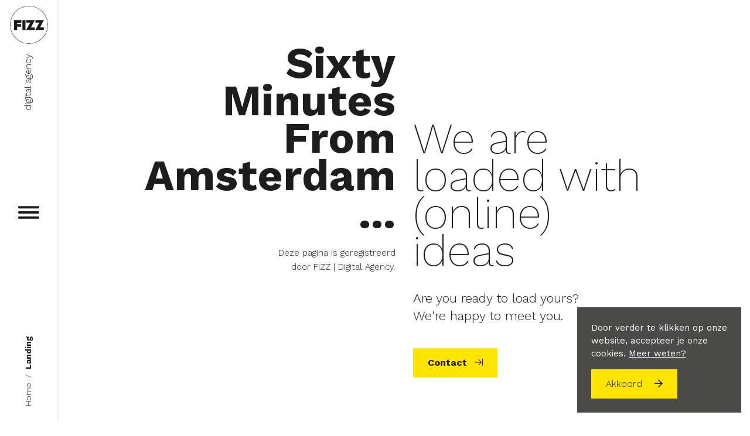

--- FILE ---
content_type: text/html; charset=UTF-8
request_url: https://fizz.nl/landing
body_size: 4795
content:
<!doctype html>
<html lang="nl">

<head><base href="https://fizz.nl"><link rel="canonical" href="https://fizz.nl/landing" />    <script>
        (function(w,d,s,l,i){w[l]=w[l]||[];w[l].push({'gtm.start':
        new Date().getTime(),event:'gtm.js'});var f=d.getElementsByTagName(s)[0],
        j=d.createElement(s),dl=l!='dataLayer'?'&l='+l:'';j.async=true;j.src=
                        'https://www.googletagmanager.com/gtm.js?id='+i+dl;f.parentNode.insertBefore(j,f);
        })(window,document,'script','dataLayer','GTM-N9FTHXF');
    </script>
<title>FIZZ | Digital Agency | Landing</title><meta property="og:image" content=""><link rel="stylesheet" href="https://stackpath.bootstrapcdn.com/bootstrap/4.3.1/css/bootstrap.min.css" integrity="sha384-ggOyR0iXCbMQv3Xipma34MD+dH/1fQ784/j6cY/iJTQUOhcWr7x9JvoRxT2MZw1T" crossorigin="anonymous">
<link rel="stylesheet" href="https://fizz.nl/node_modules/@fortawesome/fontawesome-pro/css/all.css" />
<link rel="stylesheet" href="https://fizz.nl/stylesheets/main.css?v=1.2.2" />
<link rel="stylesheet" href="https://fizz.nl/node_modules/wow.js/css/libs/animate.css">
<link rel="stylesheet" href="https://fizz.nl/node_modules/@chenfengyuan/datepicker/dist/datepicker.css" /><!-- Required meta tags -->
<meta charset="utf-8">
<meta name="viewport" content="width=device-width, initial-scale=1, shrink-to-fit=no">
<meta name="author" content="Eric Stolte - FIZZ | Digital Agency">


<!-- Fonts -->
<link href="https://fonts.googleapis.com/css?family=Work+Sans:100,200,300,400,500,600,700,800,900" rel="stylesheet">

<!-- Favicons -->
<link rel="apple-touch-icon" sizes="180x180" href="https://fizz.nl/assets/favicons/apple-touch-icon.png">
<link rel="icon" type="image/png" sizes="32x32" href="https://fizz.nl/assets/favicons/favicon-32x32.png">
<link rel="icon" type="image/png" sizes="192x192" href="https://fizz.nl/assets/favicons/android-chrome-192x192.png">
<link rel="icon" type="image/png" sizes="16x16" href="https://fizz.nl/assets/favicons/favicon-16x16.png">
<link rel="manifest" href="https://fizz.nl/assets/favicons/site.webmanifest">
<link rel="mask-icon" href="/safari-pinned-tab.svg" color="#231f20">
<meta name="msapplication-TileColor" content="#231f20">
<meta name="theme-color" content="#ffe500">
<meta name="msapplication-config" content="https://fizz.nl/assets/favicons/browserconfig.xml"><script>let js_base_url = "https://fizz.nl";</script><link rel="stylesheet" href="https://unpkg.com/flickity@2/dist/flickity.min.css"><link rel="stylesheet" href="https://unpkg.com/flickity-fade@1/flickity-fade.css"></head>
<body>
	<!-- Google Tag Manager -->
		<!-- Google Tag Manager (noscript) -->
	<noscript>
		<iframe src="https://www.googletagmanager.com/ns.html?id=GTM-N9FTHXF" height="0" width="0" style="display:none;visibility:hidden">
		</iframe>
	</noscript>
	<!-- End Google Tag Manager (noscript) -->
	
	<!-- Navbar -->
	<div class="navbar navbar--side-toggled main-menu d-none d-lg-block">

	<!-- Navbar Brand -->
	<a class="navbar-brand mr-0" href="https://fizz.nl/" title="FIZZ | Digital Agency">
		<img src="https://fizz.nl/assets/images/brand/fizz-digital-agency-logo.svg" alt="FIZZ | Digital Agency logo" />
	</a>
	<div class="payoff">
		digital agency
	</div>

	<!-- Breadcrumbs -->
	<nav id="breadcrumbs" aria-label="breadcrumb">
		<ol class="breadcrumb">
			<li class="breadcrumb-item">
                                <a href="/">Home</a>
                              </li>
<li class="breadcrumb-item active">Landing</li>
		</ol>
	</nav>

	<!-- Hamburger -->
	<button title="Menu" class="hamburger hamburger--side-toggle hamburger--spin" type="button">
		<span class="hamburger-box">
			<span class="hamburger-inner"></span>
		</span>
	</button>
</div>

<!-- Navigation side -->
<nav class="navigation-side-bar container-fluid">

	<!-- Navbar items -->
	<div class="spectrumb row align-items-md-center">
		<div>
			<div class="navbar-block pull-left col-12">
				<ul>
					<li class="underlined underlined--thick">
						<a title="Cases" href="https://fizz.nl/cases">
							Cases
						</a>
					</li>
					<li class="underlined underlined--thick">
						<a title="Blogs" href="https://fizz.nl/blogs">
							Blogs
						</a>
					</li>
					<li class="underlined underlined--thick">
						<a title="Diensten" href="https://fizz.nl/diensten">
							Diensten
						</a>
					</li>
					<li class="underlined underlined--thick">
						<a title="Bring out the wonder" href="https://fizz.nl/bring-out-the-wonder-in-your-brand">
							Bring out the wonder
						</a>
					</li>
                    <li class="underlined underlined--thick">
                        <a title="Kantelmomenten" href="https://fizz.nl/kantelmomenten">
                            Kantelmomenten
                        </a>
                    </li>
<!--					<li class="underlined underlined--thick">-->
<!--						<a title="Vacatures" href="--><!--/vacatures">-->
<!--							Vacatures-->
<!--							<span class="count">-->
<!--								4-->
<!--							</span>-->
<!--						</a>-->
<!--					</li>-->
				</ul>
			</div>
			<div class="footer d-md-flex align-items-md-center mt-5">
				<div class="container-fluid">
					<div class="row">
						<div class="col-12 d-flex justify-content-start">
							<nav>
								<ul>
									<li class="d-inline-block mr-4">
										<a title="Contact" href="https://fizz.nl/contact">
											Contact
										</a>
									</li>
									<li class="d-inline-block">
										<a title="Bel: 038 303 77 16" href="tel:+31383037716">
											Bel: 038 303 77 16
										</a>
									</li>
								</ul>
							</nav>
						</div>
						<div class="col-12 d-flex justify-content-start mt-3">
							<div class="social-media-footer">
								<div class="d-inline-block">
									Follow us:
								</div>
								<a title="Facebook" href="https://www.facebook.com/FIZZDigitalAgency" target="_blank">
									<i class="fab fa-facebook-f"></i>
								</a>
								<a title="LinkedIn" href="https://www.linkedin.com/company/fizz-reclame---communicatie/" target="_blank">
									<i class="fab fa-linkedin-in"></i>
								</a>
								<a title="Twitter" href="https://twitter.com/FIZZdigital" target="_blank">
									<i class="fab fa-twitter"></i>
								</a>
								<a title="Instagram" href="https://www.instagram.com/fizz_digitalagency/" target="_blank">
									<i class="fab fa-instagram"></i>
								</a>
							</div>
						</div>
						<div class="col-12 mt-4">
							<hr class="float-left my-0" />
						</div>
						<div class="col-12 d-flex justify-content-start mt-4">
							<div class="copyright">
								&copy; 2026 - Alle rechten voorbehouden
							</div>
						</div>
					</div>
				</div>
			</div>
		</div>
		<img class="google-partner d-none d-lg-block" src="https://fizz.nl/assets/images/google-partners-badge-2022.png" alt="Google Partner" />
	</div>

</nav>

<!-- Menu open background -->
<div class="menu-open-bg"></div>
	<!-- Navbar - Mobile -->
	<nav class="navbar navbar--mobile main-menu d-lg-none">

	<!-- Navbar Brand -->
	<a class="navbar-brand mr-0" href="/" title="Digineers Essentials logo">
		<img src="https://fizz.nl/assets/images/brand/fizz-digital-agency-logo.svg" alt="FIZZ | Digital Agency logo" />
	</a>
	<div class="payoff">
		digital agency
	</div>

	<!-- Hamburger -->
	<button title="Menu" class="hamburger hamburger--toggle hamburger--mobile hamburger--spin" type="button">
		<span class="hamburger-box">
			<span class="hamburger-inner"></span>
		</span>
	</button>

	<!-- Navigation -->
	<div class="navigation navigation--mobile container-fluid">

		<!-- Navbar items -->
		<div class="spectrumb row align-items-md-center">
			<div class="w-100">
				<div class="navbar-block pull-left col-12">
					<ul>
						<li>
							<a title="Cases" href="https://fizz.nl/cases">
								Cases
							</a>
						</li>
						<li>
							<a title="Blogs" href="https://fizz.nl/blogs">
								Blogs
							</a>
						</li>
						<li>
							<a title="Diensten" href="https://fizz.nl/diensten">
								Diensten
							</a>
						</li>
						<li>
							<a title="Bring out the wonder" href="https://fizz.nl/bring-out-the-wonder-in-your-brand">
								Bring out the wonder
							</a>
						</li>
                        <li>
                            <a title="Kantelmomenten" href="https://fizz.nl/kantelmomenten">
                                Kantelmomenten
                            </a>
                        </li>
<!--						<li>-->
<!--							<a title="Vacatures" href="--><!--/vacatures">-->
<!--								Vacatures-->
<!--								<span class="count">-->
<!--									4-->
<!--								</span>-->
<!--							</a>-->
<!--						</li>-->
						<li>
							<a title="Contact" href="https://fizz.nl/contact">
								Contact
							</a>
						</li>
					</ul>
				</div>
				<div class="clearfix"></div>
				<div class="footer d-md-flex align-items-center mt-5">
					<div class="container-fluid">
						<div class="row">
							<div class="col-12 d-flex justify-content-center">
								<nav>
									<ul>
										<li>
											<a title="Cookiebeleid" href="https://fizz.nl/cookiebeleid">
												Cookiebeleid
											</a>
										</li>
										<li>
											<a title="Privacy Statement" href="https://fizz.nl/privacy-statement">
												Privacy Statement
											</a>
										</li>
										<li>
											<a title="Algemene voorwaarden" href="https://fizz.nl/algemene-voorwaarden">
												Algemene voorwaarden
											</a>
										</li>
									</ul>
								</nav>
							</div>
							<div class="col-12 d-flex justify-content-center mt-3">
								<div class="social-media-footer">
									<div class="d-inline-block">
										Follow us:
									</div>
									<a title="Facebook" href="https://www.facebook.com/FIZZDigitalAgency" target="_blank">
										<i class="fab fa-facebook-f"></i>
									</a>
									<a title="LinkedIn" href="https://www.linkedin.com/company/fizz-reclame---communicatie/" target="_blank">
										<i class="fab fa-linkedin-in"></i>
									</a>
									<a title="Twitter" href="https://twitter.com/FIZZdigital" target="_blank">
										<i class="fab fa-twitter"></i>
									</a>
									<a title="Instagram" href="https://www.instagram.com/fizz_digitalagency/" target="_blank">
										<i class="fab fa-instagram"></i>
									</a>
								</div>
							</div>
							<div class="col-12 mt-4">
								<hr class="float-left" />
							</div>
							<div class="mt-4 d-flex align-items-center w-100">
								<div class="col-8 d-flex">
									<div class="copyright">
										&copy; 2026 - Ontwerp & realisatie door
										<a href="https://www.fizz.nl" target="_blank" title="FIZZ | Digital Agency">FIZZ | Digital Agency</a>
									</div>
								</div>
								<div class="col-4 d-flex justify-content-end">
									<img class="google-partner" src="https://fizz.nl/assets/images/google-partners-badge-2022.png" alt="Google Partner" />
								</div>
							</div>
						</div>
					</div>
				</div>
			</div>
		</div>
	</div>
</nav>
	<div class="wrapper padding-block">
		<header class="header--error d-flex align-items-center">
			<div class="container">
				<div class="row">
					<div class="col-md-5 offset-md-1">
						<h2 class="display-2 font-weight-bold text-md-right py-0">
							Sixty<br />Minutes<br />From<br />Amsterdam<br />...
						</h2>
						<p class="text-md-right mt-4 d-none d-md-block">
							Deze pagina is geregistreerd
							<br />
							door FIZZ | Digital Agency.
						</p>
					</div>
					<div class="col-md-5">
						<h3 class="display-2 text-left mt-special">
							We are loaded with (online)<br />ideas
						</h3>
						<div class="lead">
							<p class="font-weight-light">
								Are you ready to load yours?
								<br />
								We're happy to meet you.
							</p>
							<a title="Contact" href="https://fizz.nl/contact" role="button" class="btn btn-secondary btn-lg mt-3 mt-md-4">
								Contact
								<i class="fal fa-arrow-to-right ml-2"></i>
							</a>
						</div>
						<p class="text-md-right mt-4 d-md-none">
							Deze pagina is geregistreerd
							<br />
							door FIZZ | Digital Agency.
							<br />
							Lorem ipsum dolor sit amet.
						</p>
					</div>
				</div>
			</div>
		</header>
	</div>

	<!-- Footer -->
	<footer id="footer" class="padding-block">
    <div class="container">
        <div class="row">
            <div class="col-md-6">
                <div class="row align-items-end">
                    <div class="col-8 col-lg-9 col-xl-10">
                        <nav>
                            <ul>
                                <li>
                                    <a title="Cases" href="https://fizz.nl/cases">Cases</a>
                                </li>
                                <li>
                                    <a title="Diensten" href="https://fizz.nl/diensten">Diensten</a>
                                </li>
                                <li>
                                    <a title="Contact" href="https://fizz.nl/contact">Contact</a>
                                </li>
<!--                                <li>-->
<!--                                    <a title="Vacatures" href="--><!--/vacatures">Vacatures</a>-->
<!--                                </li>-->
                            </ul>
                            <ul class="sub-nav">
                                <li>
                                    <a title="Agency" href="https://fizz.nl/cookiebeleid">Cookiebeleid</a>
                                </li>
                                <li>
                                    <a title="Cases" href="https://fizz.nl/privacy-statement">Privacy Statement</a>
                                </li>
                                <li>
                                    <a title="Diensten" href="https://fizz.nl/algemene-voorwaarden">Algemene voorwaarden</a>
                                </li>
                            </ul>
                        </nav>
                    </div>
                </div>
            </div>
            <div class="col-md-6 mt-5 mt-md-0">
                <h5 class="h5">
                    FIZZ | Digital Agency
                </h5>
                <div class="contact row mt-3">
                    <div class="col-lg-8">
                        <div class="row">
                            <div class="col-lg-6">
                                <address>
                                    <strong>
                                        Hoofdkantoor
                                    </strong>
                                    <br />
                                    Grote Voort 247
                                    <br />
                                    14e verdieping
                                    <br />
                                    8041 BL Zwolle
                                    <br />
                                    <a title="Bel: 038 303 77 16" href="tel:+31383037716">038 303 77 16</a>
                                    <br />
                                    <a title="E-mail: meppel@fizz.nl" href="/cdn-cgi/l/email-protection#fd94939b92bd9b948787d39391"><span class="__cf_email__" data-cfemail="1f767179705f79766565317173">[email&#160;protected]</span></a>
                                </address>
                            </div>
                            <div class="col-lg-6">
                                <address>
                                    <strong>
                                        Vestiging Meppel
                                    </strong>
                                    <br />
                                    Parallelweg 1C
                                    <br />
                                    3e verdieping
                                    <br />
                                    7941 HH Meppel
                                </address>
                            </div>
                        </div>
                    </div>
                    <div class="col-lg-4 mt-3 mt-md-0">
                        <div class="social-media-footer">
                            <strong class="d-inline-block mb-2">
                                Follow us:
                            </strong>
                            <br />
                            <a title="Facebook" href="https://www.facebook.com/FIZZDigitalAgency" target="_blank">
                                <i class="fab fa-facebook-f"></i>
                            </a>
                            <a title="LinkedIn" href="https://www.linkedin.com/company/fizz-reclame---communicatie/" target="_blank">
                                <i class="fab fa-linkedin-in"></i>
                            </a>
<!--                            <a title="Twitter" href="https://twitter.com/FIZZdigital" target="_blank">-->
<!--                                <i class="fab fa-twitter"></i>-->
<!--                            </a>-->
                            <a title="Instagram" href="https://www.instagram.com/fizz_digitalagency/" target="_blank">
                                <i class="fab fa-instagram"></i>
                            </a>
                            <p class="extra-small mt-4 d-none d-md-block">
                                ISO 9001:2015 gecertificeerd
                            </p>
                        </div>
                        <p class="extra-small mt-4 d-md-none">
                            ISO 9001:2015 gecertificeerd
                        </p>
                    </div>
                </div>
                <div class="row">
                    <div class="col">
                        <div class="sixd-bar">
                            FIZZ is een SIXD' Agency.
                            <br class="d-md-none" />
                            <a href="https://sixdagency.com/" target="_blank">Meet SIXD' here.</a>
                        </div>
                    </div>
                </div>
            </div>
        </div>
    </div>
</footer>

<!-- Cookiebar -->
    <div id="cookie-bar" class="p-4">
        Door verder te klikken op onze website, accepteer je onze cookies. <a href="cookiebeleid">Meer weten?</a>
        <br />
        <button class="js-accept-cookie btn btn-secondary mt-3">
            Akkoord
            <i class="far fa-arrow-right ml-3"></i>
        </button>
    </div>
    
	<!-- JavaScript -->
	<!-- jQuery first, then Popper.js, then Bootstrap JS -->
<script data-cfasync="false" src="/cdn-cgi/scripts/5c5dd728/cloudflare-static/email-decode.min.js"></script><script	src="https://code.jquery.com/jquery-3.3.1.min.js" integrity="sha256-FgpCb/KJQlLNfOu91ta32o/NMZxltwRo8QtmkMRdAu8=" crossorigin="anonymous"></script>
<script src="https://cdnjs.cloudflare.com/ajax/libs/popper.js/1.14.7/umd/popper.min.js" integrity="sha384-UO2eT0CpHqdSJQ6hJty5KVphtPhzWj9WO1clHTMGa3JDZwrnQq4sF86dIHNDz0W1" crossorigin="anonymous"></script>
<script src="https://stackpath.bootstrapcdn.com/bootstrap/4.3.1/js/bootstrap.min.js" integrity="sha384-JjSmVgyd0p3pXB1rRibZUAYoIIy6OrQ6VrjIEaFf/nJGzIxFDsf4x0xIM+B07jRM" crossorigin="anonymous"></script>
<script src="https://unpkg.com/flickity@2/dist/flickity.pkgd.min.js"></script>
<script src="https://unpkg.com/flickity-fade@1/flickity-fade.js"></script>

<!-- Optional JavaScript -->
<script src="https://fizz.nl/node_modules/wow.js/dist/wow.js"></script>
<script src="https://fizz.nl/js/jquery.cookie.js"></script>
<script src="https://fizz.nl/js/main.js"></script>
<script src="https://fizz.nl/js/navbar-side-toggled.js"></script>
<script src="https://fizz.nl/js/navbar-mobile.js"></script>
<script src="https://fizz.nl/js/vendor/jquery.matchHeight.js"></script>
<script>
   (function(h,o,t,j,a,r){
       h.hj=h.hj||function(){(h.hj.q=h.hj.q||[]).push(arguments)};
       h._hjSettings={hjid:1390877,hjsv:6};
       a=o.getElementsByTagName('head')[0];
       r=o.createElement('script');r.async=1;
       r.src=t+h._hjSettings.hjid+j+h._hjSettings.hjsv;
       a.appendChild(r);
   })(window,document,'https://static.hotjar.com/c/hotjar-','.js?sv=');
</script>
<script defer src="https://static.cloudflareinsights.com/beacon.min.js/vcd15cbe7772f49c399c6a5babf22c1241717689176015" integrity="sha512-ZpsOmlRQV6y907TI0dKBHq9Md29nnaEIPlkf84rnaERnq6zvWvPUqr2ft8M1aS28oN72PdrCzSjY4U6VaAw1EQ==" data-cf-beacon='{"version":"2024.11.0","token":"5cabea8d3705401a8dfbb09e6eb74e96","r":1,"server_timing":{"name":{"cfCacheStatus":true,"cfEdge":true,"cfExtPri":true,"cfL4":true,"cfOrigin":true,"cfSpeedBrain":true},"location_startswith":null}}' crossorigin="anonymous"></script>
</body>
</html>

--- FILE ---
content_type: text/css
request_url: https://fizz.nl/stylesheets/main.css?v=1.2.2
body_size: 18322
content:
@charset "UTF-8";
/* =================================
	Modules
=================================== */
/* =================================
	Variables
=================================== */
/* =================================
	Colors - Null
=================================== */
/* =================================
	Custom Variables
=================================== */
/* =================================
	Partials
=================================== */
/* =================================
	Text select
=================================== */
::selection {
  background: #ffe500;
  /* WebKit/Blink Browsers */
  color: #1d1d1b;
}

::-moz-selection {
  background: #ffe500;
  /* Gecko Browsers */
  color: #1d1d1b;
}

img {
  max-width: 100%;
  flex-shrink: 0;
}

@media (min-width: 992px) {
  .padding-block {
    padding-left: 100px !important;
  }
}
.padding-block .container {
  margin-left: auto;
}

/* =================================
	Google Partner
=================================== */
.google-partner {
  height: 100%;
  width: 100px;
}
@media (min-width: 992px) {
  .google-partner {
    bottom: 15px;
    height: auto;
    position: absolute;
    right: 15px;
    width: 100px;
  }
}
@media (min-width: 1200px) {
  .google-partner {
    width: 120px;
  }
}

/* =================================
	Container
=================================== */
@media (min-width: 1200px) and (max-width: 1500px) {
  .container {
    margin-left: 110px;
  }
}
@media (min-width: 1200px) and (max-width: 1259px) {
  .container {
    max-width: 1080px !important;
  }
}
@media (min-width: 1260px) and (max-width: 1280px) {
  .container {
    max-width: 1160px !important;
  }
}
@media (min-width: 1200px) {
  .container {
    max-width: 1200px;
  }
}
@media (max-width: 1199.98px) {
  .container {
    margin-left: 110px;
    max-width: 900px;
  }
}
@media (max-width: 991.98px) {
  .container {
    margin-left: auto;
    max-width: 720px;
  }
}
@media (max-width: 767.98px) {
  .container {
    max-width: 540px;
  }
}

.col, .col-1, .col-10, .col-11, .col-12, .col-2, .col-3, .col-4, .col-5, .col-6, .col-7, .col-8, .col-9, .col-auto, .col-lg, .col-lg-1, .col-lg-10, .col-lg-11, .col-lg-12, .col-lg-2, .col-lg-3, .col-lg-4, .col-lg-5, .col-lg-6, .col-lg-7, .col-lg-8, .col-lg-9, .col-lg-auto, .col-md, .col-md-1, .col-md-10, .col-md-11, .col-md-12, .col-md-2, .col-md-3, .col-md-4, .col-md-5, .col-md-6, .col-md-7, .col-md-8, .col-md-9, .col-md-auto, .col-sm, .col-sm-1, .col-sm-10, .col-sm-11, .col-sm-12, .col-sm-2, .col-sm-3, .col-sm-4, .col-sm-5, .col-sm-6, .col-sm-7, .col-sm-8, .col-sm-9, .col-sm-auto, .col-xl, .col-xl-1, .col-xl-10, .col-xl-11, .col-xl-12, .col-xl-2, .col-xl-3, .col-xl-4, .col-xl-5, .col-xl-6, .col-xl-7, .col-xl-8, .col-xl-9, .col-xl-auto {
  padding-left: 15px;
  padding-right: 15px;
}

/* =================================
	CSS
=================================== */
body {
  color: #231f20;
  font-family: "Work Sans", sans-serif;
  font-size: 15px;
  overflow-x: hidden;
  cursor: url("../assets/images/cursor.png") 10 10, url("../assets/images/cursor.cur") 10 10, default;
}

.wrapper {
  background-color: #FFFFFF;
  position: relative;
  z-index: 1;
}
@media (min-width: 768px) {
  .wrapper {
    margin-bottom: 540px;
  }
}
@media (min-width: 992px) {
  .wrapper {
    margin-bottom: 320px;
  }
}

.overflow-x-hidden {
  overflow-x: hidden;
}

a {
  cursor: pointer !important;
  transition: all 150ms linear 0s;
}

a, a:active, a:focus, a:hover {
  outline: medium none;
}

.col-tight {
  padding: 0;
}

.tint {
  background-color: #f5cdad;
  border-radius: 4px;
  height: 100px;
  width: 100px;
}

.dark {
  background-color: #bb7c48;
  border-radius: 4px;
  height: 100px;
  width: 100px;
}

/* =================================
	Content Section
=================================== */
.content-section {
  padding: 3rem 0;
  position: relative;
}
@media (min-width: 992px) {
  .content-section {
    padding: 70px 0;
  }
}
@media (min-width: 992px) {
  .content-section .mt-negative {
    margin-top: -150px;
  }
}
@media (min-width: 1200px) {
  .content-section .mt-negative {
    margin-top: -180px;
  }
}
.content-section h4, .content-section h5, .content-section h6 {
  margin-bottom: 5px;
}
.content-section a {
  color: #1d1d1b;
  font-weight: 600;
  position: relative;
  text-decoration: none;
}
.content-section a::after {
  background-color: #ffe500;
  bottom: -2px;
  content: "";
  height: 2px;
  left: 0;
  position: absolute;
  transition: all 150ms linear 0s;
  width: 100%;
}
.content-section a:focus::after, .content-section a:hover::after {
  background-color: rgba(29, 29, 27, 0.5);
  width: 90%;
}
.content-section ul, .content-section ol {
  padding-left: 14px;
}
.content-section ul li, .content-section ol li {
  font-weight: 300;
}

/* =================================
	Background Colors
=================================== */
.bg-dark {
  background-color: #1d1d1b !important;
}

.bg-black {
  background-color: #000000 !important;
}

.bg-secondary {
  background-color: #ffe500 !important;
}

.bg-light {
  background-color: #f0f0f0 !important;
}

/* =================================
	Text Colors
=================================== */
.text-dark,
.text-primary {
  color: #1d1d1b !important;
}

.text-secondary {
  color: #ffe500 !important;
}

/* =================================
	Badge
=================================== */
.badge {
  font-size: 1.25em;
  font-weight: 400;
  text-transform: uppercase;
}

/* =================================
	Buttons
=================================== */
.btn {
  border: none;
  border-radius: 0;
  height: 50px;
  line-height: 50px;
  padding: 0 25px;
}
.btn:focus, .btn:active, .btn:hover {
  outline: none !important;
  box-shadow: none !important;
}
.btn::after {
  display: none;
}

/* =================================
	Button Primary
=================================== */
.btn-primary {
  background-color: #1d1d1b;
  color: #ffe500;
  font-size: 16px;
  font-weight: 300;
}
.btn-primary:active, .btn-primary:focus, .btn-primary:hover {
  background-color: #ffe500 !important;
  color: #000000;
}

/* =================================
	Button Secondary
=================================== */
.btn-secondary {
  background-color: #ffe500;
  color: #1d1d1b;
  font-size: 16px;
  font-weight: 300;
}
.btn-secondary:active, .btn-secondary:focus, .btn-secondary:hover {
  background-color: #ccb700 !important;
  color: #1d1d1b;
}

/* =================================
	Fonts
=================================== */
.font--standard {
  font-family: "Work Sans", sans-serif;
}

/* =================================
	Standard tags
=================================== */
p {
  font-size: 1em;
  font-weight: 300;
  line-height: 24px;
}
p small {
  font-size: 14px;
}
p.extra-small {
  font-size: 12px;
}

.font--small {
  font-size: 14px;
}

figcaption {
  font-style: italic;
  font-weight: 500;
  line-height: 1.25;
  margin-top: 1em;
}

h1, h2, h3, h4, h5, h6, .h1, .h2, .h3, .h4, .h5, .h6 {
  margin: 0;
}

h1,
.h1 {
  font-size: 40px;
  line-height: 1.1;
}

h2,
.h2 {
  font-size: 30px;
  line-height: 1.1;
}

h3,
.h3 {
  font-size: 24px;
  line-height: 1.1;
}

h4,
.h4 {
  font-size: 20px;
  line-height: 1.1;
}

h5,
.h5 {
  font-size: 18px;
  line-height: 1.1;
}

h6,
.h6 {
  font-size: 16px;
  line-height: 1.1;
}

.lead p {
  color: #1d1d1b;
  font-size: 22px;
  font-weight: 700;
  line-height: 30px;
}
.lead a {
  color: #1d1d1b;
  font-weight: 700;
  position: relative;
}
.lead a:focus, .lead a:hover {
  text-decoration: none;
}
.lead a:focus::after, .lead a:hover::after {
  background-color: rgba(29, 29, 27, 0.5);
  width: 80%;
}
.lead a::after {
  background-color: #1d1d1b;
  bottom: -2px;
  content: "";
  height: 2px;
  left: 0;
  position: absolute;
  transition: all 150ms linear 0s;
  width: 100%;
}

blockquote p {
  font-size: 28px !important;
  font-weight: 600 !important;
  line-height: 33px !important;
  margin: 30px 0 38px;
}

.display-2 {
  color: #1d1d1b;
  font-size: 40px;
  line-height: 35px;
  font-weight: 200;
  padding: 30px 0;
}
@media (min-width: 768px) {
  .display-2 {
    font-size: 45px;
    line-height: 40px;
    padding: 75px 0;
  }
}
@media (min-width: 992px) {
  .display-2 {
    font-size: 60px;
    line-height: 50px;
  }
}
@media (min-width: 1200px) {
  .display-2 {
    font-size: 74px;
    line-height: 64px;
  }
}
.display-2.font-weight-bold {
  font-weight: 700;
}

.display-3 {
  color: #1d1d1b;
  font-size: 30px;
  line-height: 25px;
  font-weight: 200;
}
@media (min-width: 768px) {
  .display-3 {
    font-size: 45px;
    line-height: 40px;
  }
}
@media (min-width: 992px) {
  .display-3 {
    font-size: 55px;
    line-height: 50px;
  }
}
.display-3.font-weight-bold {
  font-weight: 700;
}

#text-intro h5 {
  line-height: 1.4;
}
#text-intro h5 a {
  color: #231f20;
  text-decoration: underline;
}
#text-intro h5 a:focus, #text-intro h5 a:hover, #text-intro h5 a:active {
  color: rgba(35, 31, 32, 0.5);
}

/* =================================
	Navbar Toggle Bar Side
=================================== */
.navbar--side-toggled {
  display: none;
  /* =================================
  Navbar Brand
   =================================== */
  /* =================================
  Payoff
   =================================== */
  /* =================================
  Breadcrumbs
   =================================== */
}
@media (min-width: 768px) {
  .navbar--side-toggled {
    background-color: #FFFFFF !important;
    border-right: 2px solid #f0f0f0;
    display: block;
    height: 100%;
    left: 0;
    position: fixed;
    top: 0;
    width: 70px;
    z-index: 999;
  }
}
@media (min-width: 992px) {
  .navbar--side-toggled {
    width: 100px;
  }
}
.navbar--side-toggled .navbar-brand {
  left: 0;
  position: absolute;
  right: 0;
  text-align: center;
  top: 5px;
}
.navbar--side-toggled .navbar-brand:focus img, .navbar--side-toggled .navbar-brand:hover img {
  background-color: #ffe500;
  border-radius: 100%;
  height: 65px;
  width: 65px;
}
.navbar--side-toggled .navbar-brand img {
  border-radius: 100%;
  transition: all 150ms linear 0s;
  width: 30px;
}
@media (min-width: 992px) {
  .navbar--side-toggled .navbar-brand img {
    width: 65px;
  }
}
.navbar--side-toggled .payoff {
  font-size: 16px;
  font-weight: 300;
  left: -37px;
  position: absolute;
  text-align: right;
  top: 80px;
  transform: rotate(-90deg) translateX(-50%);
  width: 170px;
}
.navbar--side-toggled #breadcrumbs {
  bottom: 220px;
  left: -94px;
  position: absolute;
  transform: rotate(-90deg) translateX(-30%);
  width: 300px;
}
.navbar--side-toggled #breadcrumbs .breadcrumb {
  background-color: transparent;
}
.navbar--side-toggled #breadcrumbs .breadcrumb .breadcrumb-item {
  font-size: 14px;
}
.navbar--side-toggled #breadcrumbs .breadcrumb .breadcrumb-item a {
  color: #1d1d1b;
  font-size: 14px;
  font-weight: 300;
  text-decoration: none;
}
.navbar--side-toggled #breadcrumbs .breadcrumb .breadcrumb-item.active {
  color: #1d1d1b;
  font-weight: 700;
  max-width: 150px;
  white-space: nowrap;
  text-overflow: ellipsis;
  overflow: hidden;
}
.navbar--side-toggled #breadcrumbs .breadcrumb .breadcrumb-item.active a {
  font-weight: 700;
}
.navbar--side-toggled #breadcrumbs .breadcrumb .breadcrumb-item + .breadcrumb-item::before {
  color: #bbbbbb;
}

/* =================================
	Hamburger
=================================== */
.hamburger--side-toggle {
  left: 50%;
  position: absolute;
  top: 50%;
  transform: translate(-50%, -50%);
}
.hamburger--side-toggle:focus {
  outline: none;
}
.hamburger--side-toggle > span {
  vertical-align: middle;
}
.hamburger--side-toggle .hamburger-box {
  transform: scale(0.8);
}
.hamburger--side-toggle .hamburger-inner, .hamburger--side-toggle .hamburger-inner::before, .hamburger--side-toggle .hamburger-inner::after {
  background-color: #1d1d1b !important;
}
.hamburger--side-toggle .menu-text {
  color: #1d1d1b;
  font-size: 15px;
  font-weight: 700;
  letter-spacing: 2px;
  position: relative;
  text-transform: uppercase;
  top: 3px;
}

.hamburger--side-toggle.is-active .hamburger-inner, .hamburger--side-toggle.is-active .hamburger-inner::before, .hamburger--side-toggle.is-active .hamburger-inner::after,
.hamburger--side-toggle.is-active .hamburger-inner, .hamburger--side-toggle.is-active .hamburger-inner::before, .hamburger--side-toggle.is-active .hamburger-inner::after {
  background-color: #1d1d1b !important;
}

/* =================================
  Navigation
=================================== */
.navigation-side-bar {
  background-color: #FFFFFF;
  display: none;
  height: 100%;
  margin-left: -320px;
  position: fixed;
  left: 0;
  top: 0;
  width: 100%;
  z-index: 998;
  /* =================================
  Search Bar
   =================================== */
  /* =================================
  Heading
   =================================== */
  /* =================================
  Social Media
   =================================== */
  /* =================================
  Footer
   =================================== */
}
@media (min-width: 768px) {
  .navigation-side-bar {
    display: block;
    margin-left: -520px;
    width: 520px;
  }
}
@media (min-width: 992px) {
  .navigation-side-bar {
    margin-left: -40%;
    width: 40%;
  }
}
.navigation-side-bar #searchbar-fixed {
  background-color: #FFFFFF;
  left: 0;
  position: absolute;
  padding: 15px 45px;
  right: 0;
  z-index: 999;
}
.navigation-side-bar #searchbar-fixed .input-group-text {
  background-color: transparent;
  border: none;
  border-radius: 0;
}
.navigation-side-bar #searchbar-fixed .input-group-text i {
  color: #1d1d1b;
  font-size: 20px;
}
.navigation-side-bar #searchbar-fixed .form-control {
  background-color: transparent;
  border: none;
  border-radius: 0;
  color: #1d1d1b;
}
.navigation-side-bar #searchbar-fixed .form-control::-webkit-input-placeholder {
  color: #1d1d1b;
}
.navigation-side-bar #searchbar-fixed .form-control:-moz-placeholder {
  /* Firefox 18- */
  color: #1d1d1b;
}
.navigation-side-bar #searchbar-fixed .form-control::-moz-placeholder {
  /* Firefox 19+ */
  color: #1d1d1b;
}
.navigation-side-bar #searchbar-fixed .form-control:-ms-input-placeholder {
  color: #1d1d1b;
}
.navigation-side-bar #searchbar-fixed .form-control::-webkit-scrollbar {
  display: none;
}
.navigation-side-bar #searchbar-fixed .form-control:focus {
  box-shadow: none;
}
.navigation-side-bar .heading {
  background-color: #1d1d1b;
  height: 100px;
  left: 10px;
  position: absolute;
  right: 10px;
  z-index: 9999;
}
.navigation-side-bar .heading .social-navbar-container {
  float: right;
  position: relative;
  right: 70px;
  top: 50px;
  transform: translateY(-50%);
}
@media (min-width: 768px) {
  .navigation-side-bar .heading .social-navbar-container {
    right: 130px;
  }
}
.navigation-side-bar .heading .social-navbar-container .social {
  display: inline-block;
  height: 30px;
  text-align: center;
  width: 30px;
}
.navigation-side-bar .heading .social-navbar-container .social i {
  color: #FFFFFF;
  font-size: 16px;
  line-height: 30px;
}
.navigation-side-bar .spectrumb {
  height: 100%;
  margin-bottom: 0;
  overflow-y: hidden;
  padding: 100px 0 30px;
}
@media (min-width: 768px) {
  .navigation-side-bar .spectrumb {
    padding: 100px 30px 30px;
  }
}
.navigation-side-bar .spectrumb .h3 {
  color: #FFFFFF;
  display: inline-block;
  margin-bottom: 0.5em;
  margin-top: 1em;
}
@media (min-width: 768px) {
  .navigation-side-bar .spectrumb .h3 {
    margin-bottom: 1.5em;
    margin-top: 0;
  }
}
.navigation-side-bar .spectrumb .h3:focus, .navigation-side-bar .spectrumb .h3:hover {
  color: #d2d2d1;
  text-decoration: none;
}
.navigation-side-bar .spectrumb .navbar-block {
  display: inline-block;
  float: left;
  list-style-image: url([data-uri]);
}
.navigation-side-bar .spectrumb .navbar-block ul {
  margin-bottom: 0;
  padding-left: 0;
}
.navigation-side-bar .spectrumb .navbar-block ul li {
  float: left;
  list-style: none;
  margin-bottom: 10px;
  transition-duration: 0.5s;
  width: 100%;
}
.navigation-side-bar .spectrumb .navbar-block ul li.active a, .navigation-side-bar .spectrumb .navbar-block ul li:hover a {
  background-color: #FFFFFF;
  color: #1d1d1b;
  text-decoration: none;
}
.navigation-side-bar .spectrumb .navbar-block ul li.active a i, .navigation-side-bar .spectrumb .navbar-block ul li:hover a i {
  color: #1d1d1b !important;
}
.navigation-side-bar .spectrumb .navbar-block ul li a {
  color: #1d1d1b;
  border-radius: 4px;
  display: inline-block;
  font-size: 40px;
  font-weight: 700;
  line-height: 44px;
  padding: 0 20px;
  position: relative;
  text-align: left;
}
@media (min-width: 992px) and (max-width: 1199.98px) {
  .navigation-side-bar .spectrumb .navbar-block ul li a {
    font-size: 36px;
    line-height: 40px;
  }
}
.navigation-side-bar .spectrumb .navbar-block ul li a:focus, .navigation-side-bar .spectrumb .navbar-block ul li a:hover {
  background-color: #FFFFFF;
  color: #1d1d1b;
}
.navigation-side-bar .spectrumb .navbar-block ul li a .count {
  background-color: #ffe500;
  border-radius: 100%;
  color: #1d1d1b;
  display: inline-block;
  font-size: 18px;
  height: 30px;
  line-height: 30px;
  position: absolute;
  right: -25px;
  text-align: center;
  top: -5px;
  width: 30px;
}
.navigation-side-bar hr {
  border-top: 2px solid #f0f0f0;
  width: 105px;
}
.navigation-side-bar .social-media-footer div {
  font-size: 16px;
  font-weight: 600;
}
.navigation-side-bar .social-media-footer a {
  text-decoration: none;
}
.navigation-side-bar .social-media-footer a i {
  color: #1d1d1b;
  display: inline-block;
  font-size: 16px;
  margin: 0 5px;
}
.navigation-side-bar .footer {
  bottom: 15px;
  color: #1d1d1b;
  float: left;
  font-size: 12px;
  font-weight: 300;
  padding: 0 20px;
  position: relative;
  width: 100%;
}
.navigation-side-bar .footer .copyright {
  text-align: left;
}
.navigation-side-bar .footer .copyright a {
  color: #1d1d1b;
  font-weight: 600;
  text-decoration: none;
}
.navigation-side-bar .footer nav ul {
  margin-bottom: 0;
  padding-left: 0;
}
.navigation-side-bar .footer nav ul li {
  display: block;
  list-style: none;
  margin-bottom: 0;
  text-align: left;
}
.navigation-side-bar .footer nav ul li a {
  color: #1d1d1b;
  font-size: 16px;
  font-weight: 300;
  line-height: 30px;
  position: relative;
}
.navigation-side-bar .footer nav ul li a:focus, .navigation-side-bar .footer nav ul li a:hover {
  text-decoration: none;
}
.navigation-side-bar .footer nav ul li a:focus::after, .navigation-side-bar .footer nav ul li a:hover::after {
  width: 100%;
}
.navigation-side-bar .footer nav ul li a::after {
  background-color: #1d1d1b;
  bottom: -2px;
  content: "";
  height: 2px;
  left: 0;
  position: absolute;
  transition: all 150ms linear 0s;
  width: 0;
}

/* =================================
	Overlay backdrop
=================================== */
.menu-open-bg {
  background-color: rgba(29, 29, 27, 0.6);
  bottom: 0;
  display: none;
  left: 0;
  position: fixed;
  right: 0;
  top: 0;
  z-index: 990;
}

/* =================================
	Navbar Toggle Bar Toggled
=================================== */
.navbar--mobile {
  background-color: #FFFFFF !important;
  border-bottom: 2px solid #f0f0f0;
  height: 100px;
  position: relative;
  z-index: 999;
  /* =================================
  Navbar Brand
   =================================== */
  /* =================================
  Payoff
   =================================== */
  /* =================================
  Search Bar Mobile
   =================================== */
  /* =================================
  Social
   =================================== */
  /* =================================
  Hamburger
   =================================== */
  /* =================================
  Navigation
   =================================== */
  /* =================================
  Social Navbar
   =================================== */
}
.navbar--mobile .navbar-brand {
  width: 70px;
}
.navbar--mobile .payoff {
  left: 100px;
  position: absolute;
  top: 50%;
  transform: translateY(-50%);
}
.navbar--mobile #searchbar-mobile {
  left: 50%;
  max-width: 265px;
  position: absolute;
  top: 50%;
  transform: translate(-50%, -50%);
}
.navbar--mobile #searchbar-mobile .input-group-text {
  background-color: transparent;
  border: none;
  border-radius: 0;
}
.navbar--mobile #searchbar-mobile .input-group-text i {
  color: #FFFFFF;
  font-size: 20px;
}
.navbar--mobile #searchbar-mobile .form-control {
  background-color: transparent;
  border: none;
  border-radius: 0;
  color: #FFFFFF;
}
.navbar--mobile #searchbar-mobile .form-control::-webkit-input-placeholder {
  color: white;
}
.navbar--mobile #searchbar-mobile .form-control:-moz-placeholder {
  /* Firefox 18- */
  color: white;
}
.navbar--mobile #searchbar-mobile .form-control::-moz-placeholder {
  /* Firefox 19+ */
  color: white;
}
.navbar--mobile #searchbar-mobile .form-control:-ms-input-placeholder {
  color: white;
}
.navbar--mobile #searchbar-mobile .form-control::-webkit-scrollbar {
  display: none;
}
.navbar--mobile #searchbar-mobile .form-control:focus {
  box-shadow: none;
}
.navbar--mobile #searchbar-mobile.searchbar--mobile {
  display: block;
  left: 0;
  max-width: 100%;
  position: relative;
  top: 0;
  transform: translate(0, 0);
}
.navbar--mobile #searchbar-mobile.searchbar--mobile .form-control {
  background-color: rgba(255, 255, 255, 0.2);
  height: 50px;
  width: 100%;
}
.navbar--mobile #searchbar-mobile.searchbar--mobile .input-group-prepend {
  height: 50px;
  position: absolute;
  right: 0;
  top: 0;
}
.navbar--mobile .social-media-footer a {
  display: inline-block;
  height: 30px;
  text-align: center;
  width: 30px;
}
.navbar--mobile .social-media-footer a i {
  color: #FFFFFF;
  font-size: 16px;
  line-height: 30px;
}
.navbar--mobile .hamburger--toggle {
  position: absolute;
  right: 20px;
  top: 47%;
  transform: translateY(-50%);
}
.navbar--mobile .hamburger--toggle:focus {
  outline: none;
}
.navbar--mobile .hamburger--toggle > span {
  vertical-align: middle;
}
.navbar--mobile .hamburger--toggle .hamburger-box {
  transform: scale(0.8);
}
.navbar--mobile .hamburger--toggle .hamburger-inner, .navbar--mobile .hamburger--toggle .hamburger-inner::before, .navbar--mobile .hamburger--toggle .hamburger-inner::after {
  background-color: #1d1d1b;
}
.navbar--mobile .hamburger--toggle .menu-text {
  color: #1d1d1b;
  font-size: 15px;
  font-weight: 700;
  letter-spacing: 2px;
  position: relative;
  text-transform: uppercase;
  top: 3px;
}
.navbar--mobile .hamburger--toggle.is-active .hamburger-inner, .navbar--mobile .hamburger--toggle.is-active .hamburger-inner::before, .navbar--mobile .hamburger--toggle.is-active .hamburger-inner::after,
.navbar--mobile .hamburger--toggle.is-active .hamburger-inner, .navbar--mobile .hamburger--toggle.is-active .hamburger-inner::before, .navbar--mobile .hamburger--toggle.is-active .hamburger-inner::after {
  background-color: #1d1d1b;
}
.navbar--mobile .navigation {
  background-color: #1d1d1b;
  display: none;
  left: 0;
  position: absolute;
  right: 0;
  top: 100px;
  width: 100%;
  z-index: 999;
}
.navbar--mobile .navigation .spectrumb {
  margin-bottom: 0;
  overflow-y: scroll;
  padding: 30px 0 30px;
}
.navbar--mobile .navigation .spectrumb .navbar-block {
  display: inline-block;
  float: left;
  list-style-image: url([data-uri]);
}
.navbar--mobile .navigation .spectrumb .navbar-block ul {
  padding-left: 0;
  width: 100%;
}
.navbar--mobile .navigation .spectrumb .navbar-block ul li {
  float: left;
  list-style: none;
  position: relative;
  text-align: center;
  transition-duration: 0.5s;
  width: 100%;
}
.navbar--mobile .navigation .spectrumb .navbar-block ul li a {
  color: #FFFFFF;
  font-size: 24px;
  display: inline-block;
  padding: 16px 20px;
  position: relative;
  text-align: center;
}
.navbar--mobile .navigation .spectrumb .navbar-block ul li a:focus, .navbar--mobile .navigation .spectrumb .navbar-block ul li a:hover {
  color: #ffe500;
  text-decoration: none;
}
.navbar--mobile .navigation .spectrumb .navbar-block ul li a .count {
  background-color: #ffe500;
  border-radius: 100%;
  color: #1d1d1b;
  display: inline-block;
  font-size: 14px;
  height: 25px;
  line-height: 25px;
  position: absolute;
  right: -15px;
  text-align: center;
  top: 5px;
  width: 25px;
}
.navbar--mobile .navigation .spectrumb .navbar-block ul li .next-button {
  background-color: #1d1d1b;
  border-left: 2px solid rgba(255, 255, 255, 0.5);
  bottom: 0;
  color: white;
  font-size: 20px;
  line-height: 62px;
  position: absolute;
  right: 0;
  text-align: center;
  top: 0;
  width: 60px;
}
.navbar--mobile .navigation .spectrumb .navbar-block ul li .dropdown-menu {
  border: 2px solid #FFFFFF;
  position: relative !important;
  text-align: center;
  top: -8px !important;
  transform: translate3d(0px, 0px, 0px) !important;
  width: 100% !important;
}
.navbar--mobile .navigation .spectrumb .navbar-block ul li .dropdown-menu .dropdown-item {
  color: #000000;
  font-size: 16px;
  padding: 6px 0;
}
.navbar--mobile .navigation .spectrumb .navbar-block ul li .dropdown-menu .dropdown-item:focus, .navbar--mobile .navigation .spectrumb .navbar-block ul li .dropdown-menu .dropdown-item:hover {
  color: #1d1d1b;
}
.navbar--mobile .navigation hr {
  border-top: 2px solid rgba(255, 255, 255, 0.2);
  width: 100%;
}
.navbar--mobile .navigation .footer {
  color: #FFFFFF;
  font-size: 12px;
  margin-top: 15px;
}
@media (max-width: 767.98px) {
  .navbar--mobile .navigation .footer .copyright {
    text-align: left;
  }
}
.navbar--mobile .navigation .footer .copyright a {
  color: #FFFFFF;
}
.navbar--mobile .navigation .footer nav ul {
  margin-bottom: 0;
  padding-left: 0;
}
.navbar--mobile .navigation .footer nav ul li {
  display: block;
  list-style: none;
  margin-bottom: 1em;
  text-align: center;
}
@media (min-width: 576px) {
  .navbar--mobile .navigation .footer nav ul li {
    display: inline-block;
    margin: 0 12px;
    text-align: left;
  }
}
.navbar--mobile .navigation .footer nav ul li a {
  color: #FFFFFF;
  font-size: 12px;
}
.navbar--mobile .social-navbar-mobile {
  bottom: 0;
  margin-top: 10px;
  position: relative;
  text-align: center;
  width: 100%;
}
.navbar--mobile .social-navbar-mobile .social {
  display: inline-block;
  height: 30px;
  text-align: center;
  width: 30px;
}
.navbar--mobile .social-navbar-mobile .social i {
  color: #FFFFFF;
  font-size: 16px;
  line-height: 30px;
}

/* =================================
	Overlay backdrop
=================================== */
.overlay-backdrop {
  background-color: rgba(29, 29, 27, 0.9);
  bottom: 0;
  display: none;
  left: 0;
  position: fixed;
  right: 0;
  top: 0;
  z-index: 990;
}

/* =================================
	Header - Content
=================================== */
#header--content {
  background-position: center;
  background-repeat: no-repeat;
  background-size: cover;
  height: 300px;
  width: 100%;
}
@media (min-width: 992px) {
  #header--content {
    height: 550px;
  }
}
@media (min-width: 992px) {
  #header--content.header__services-detail {
    height: 500px;
  }
}

/* =================================
	Header - Video
=================================== */
#header--video {
  background-image: url("../assets/images/header/fallback-img-2021.jpg");
  background-position: center top;
  background-repeat: no-repeat;
  background-size: cover;
  height: 40vh;
  position: relative;
  width: 100%;
}
@media (min-width: 768px) {
  #header--video {
    height: 500px;
  }
}
@media (min-width: 992px) {
  #header--video {
    height: 80vh;
  }
}
@media (min-width: 1200px) {
  #header--video {
    height: 100vh;
  }
}
#header--video #myVideo {
  bottom: 0;
  min-height: 100%;
  min-width: 100%;
  right: 0;
  position: absolute;
}
@media (max-width: 1199.98px) {
  #header--video #myVideo {
    display: none;
  }
}
#header--video .overlay {
  bottom: 0;
  height: 100%;
  left: -80%;
  position: absolute;
  top: 0;
  width: calc(40% + 100px);
  z-index: 1;
}
@media (max-width: 767.98px) {
  #header--video .overlay {
    height: 300px;
    top: inherit;
    width: 100%;
  }
}
#header--video .overlay .display-1 {
  bottom: 50px;
  color: #FFFFFF;
  font-size: 40px;
  font-weight: 800;
  line-height: 0.85;
  position: absolute;
  right: 50px;
  text-align: left;
  text-shadow: 0 0 20px rgba(0, 0, 0, 0.5);
}
@media (min-width: 768px) {
  #header--video .overlay .display-1 {
    font-size: 7vw;
  }
}
@media (min-width: 992px) {
  #header--video .overlay .display-1 {
    font-size: 6vw;
  }
}
#header--video .overlay .display-1 span {
  font-weight: 300;
}
#header--video .scroll-arrow {
  border: 1px solid #FFFFFF;
  border-radius: 100%;
  bottom: 22px;
  height: 45px;
  position: absolute;
  right: 20px;
  text-align: center;
  width: 45px;
  z-index: 1;
}
#header--video .scroll-arrow i {
  color: #FFFFFF;
  font-size: 20px;
  line-height: 42px;
}

/* =================================
	Header - Error
=================================== */
.header--error {
  background-color: #FFFFFF;
  height: auto;
  padding: 50px 0;
  position: relative;
  width: 100%;
}
@media (min-width: 768px) {
  .header--error {
    height: 100vh;
    padding: 0;
  }
}
@media (min-width: 768px) {
  .header--error h3 {
    margin-bottom: 13px;
    margin-top: 5px;
    padding-bottom: 0;
  }
}
@media (min-width: 992px) {
  .header--error h3 {
    margin-bottom: 34px;
    margin-top: 54px;
  }
}

/* =================================
	Introduction
=================================== */
.introduction {
  padding-bottom: 35px;
  position: relative;
}
@media (min-width: 768px) {
  .introduction {
    padding-bottom: 90px;
  }
}
@media (min-width: 992px) {
  .introduction {
    padding-bottom: 75px;
  }
}
.introduction::before {
  background-color: #FFFFFF;
  top: -54px;
  content: "";
  height: 54px;
  left: 0;
  position: absolute;
  width: 55%;
}
@media (max-width: 767.98px) {
  .introduction .pb-mobile {
    padding-bottom: 0;
  }
}
@media (min-width: 768px) {
  .introduction .mt-special {
    margin-top: 70px;
  }
}
@media (min-width: 992px) {
  .introduction .mt-special {
    margin-top: 151px;
  }
}
@media (min-width: 1200px) {
  .introduction .mt-special {
    margin-top: 256px;
  }
}
.introduction .lead p {
  font-size: 18px;
  line-height: 26px;
  padding-left: 0;
}
@media (min-width: 768px) {
  .introduction .lead p {
    padding-left: 50px;
  }
}
@media (min-width: 1200px) {
  .introduction .lead p {
    font-size: 22px;
    line-height: 30px;
    padding-left: 100px;
  }
}
.introduction p a {
  color: #1d1d1b !important;
  text-decoration: underline !important;
}

/* =================================
	Page Section
=================================== */
.page-section {
  padding-bottom: 3rem;
  padding-top: 3rem;
  position: relative;
}
@media (min-width: 1200px) {
  .page-section {
    padding-bottom: 100px;
    padding-top: 100px;
  }
}
.page-section .lead p {
  font-size: 20px;
  font-weight: 500;
  line-height: 26px;
  margin-bottom: 0;
}
.page-section p {
  font-size: 16px;
  font-weight: 300;
  line-height: 24px;
}
.page-section.before-right-white::before {
  background-color: #FFFFFF;
  content: "";
  height: 54px;
  position: absolute;
  right: 0;
  top: 0;
  width: 55%;
}
.page-section.before-right-white::after {
  background-color: #FFFFFF;
  bottom: 0;
  content: "";
  height: 54px;
  position: absolute;
  right: 0;
  width: 55%;
}
.page-section.before-left-white::before {
  background-color: #FFFFFF;
  content: "";
  height: 54px;
  left: 0;
  position: absolute;
  top: 0;
  width: 55%;
}
.page-section.before-left-white::after {
  background-color: #FFFFFF;
  bottom: 0;
  content: "";
  height: 54px;
  left: 0;
  position: absolute;
  width: 55%;
}
.page-section.before::before {
  background-color: #1d1d1b;
  content: "";
  height: 54px;
  position: absolute;
  right: 0;
  top: 0;
  width: 55%;
}
.page-section.before::after {
  background-color: #FFFFFF;
  bottom: 0;
  content: "";
  height: 54px;
  left: 0;
  position: absolute;
  width: 55%;
}
.page-section.bg-image {
  background-position: center;
  background-repeat: no-repeat;
  background-size: cover;
  height: 400px;
}
@media (min-width: 768px) {
  .page-section.bg-image {
    height: 600px;
  }
}
@media (min-width: 1200px) {
  .page-section.bg-image {
    height: 900px;
  }
}
.page-section.bg-image .display-1 {
  color: #FFFFFF;
  font-size: 40px;
  font-weight: 800;
  line-height: 35px;
}
@media (min-width: 768px) {
  .page-section.bg-image .display-1 {
    font-size: 80px;
    line-height: 70px;
  }
}
@media (min-width: 1200px) {
  .page-section.bg-image .display-1 {
    font-size: 120px;
    line-height: 110px;
  }
}

/* =================================
	Manifesto
=================================== */
/* =================================
	Agency
=================================== */
@media (min-width: 992px) {
  #agency {
    padding-bottom: 120px;
  }
}
#agency .text-title {
  bottom: -18px;
  color: #FFFFFF;
  position: absolute;
}
#agency .bg-white, #agency .bg-secondary {
  padding: 2rem 0 4.5rem;
}
@media (min-width: 768px) {
  #agency .bg-white, #agency .bg-secondary {
    padding: 4rem 0 6.5rem;
  }
}
@media (min-width: 992px) {
  #agency .bg-white, #agency .bg-secondary {
    padding: 5rem 0 6.5rem;
  }
}
@media (min-width: 768px) and (max-width: 991.98px) {
  #agency .case-featured .cases-featured--block {
    position: static;
    width: 100%;
  }
}
#agency .case-featured .cases-featured--block p {
  font-size: 14px;
  line-height: 16px;
  margin-bottom: 1rem;
  text-transform: none;
}
#agency .case-featured .cases-featured--block.left {
  left: 15px;
  right: inherit;
}
@media (max-width: 767.98px) {
  #agency .case-featured .cases-featured--block.left {
    left: 0;
  }
}
@media (min-width: 768px) {
  #agency .agency-padding {
    margin: 4rem 0;
  }
}
@media (min-width: 768px) {
  #agency .mt-md-5 {
    margin-top: 4rem !important;
  }
}
#agency .card {
  border: none;
  border-radius: 0;
}
#agency .card .figure {
  position: relative;
  width: 100%;
}
#agency .card .figure img {
  border-radius: 0;
}
#agency .card .figure .badge {
  border-radius: 0;
  bottom: 0;
  font-size: 16px;
  font-weight: 300;
  left: 0;
  position: absolute;
}
#agency .card .figure .badge.badge-primary {
  background-color: #1d1d1b;
}
#agency .card .card-body {
  padding: 2rem;
}
@media (min-width: 992px) {
  #agency .card .card-body {
    padding: 2.5rem;
  }
}
#agency .card .card-body .h1 {
  font-weight: 300;
  margin-bottom: 1rem;
}
@media (max-width: 1199.98px) {
  #agency .card .card-body .h1 {
    font-size: 30px;
  }
}
#agency .card .card-body p {
  margin-bottom: 0;
}
#agency .card .card-body .card-link {
  color: #1d1d1b;
  display: inline-block;
  font-size: 1rem;
  font-weight: 600;
  margin: 1rem 0 0;
}
@media (max-width: 767.98px) {
  #agency .media {
    display: block !important;
  }
}
#agency .media .figure {
  position: relative;
}
#agency .media .figure img {
  border-radius: 0;
}
#agency .media .figure .badge {
  border-radius: 0;
  font-size: 16px;
  font-weight: 300;
  left: 0;
  position: absolute;
  top: 0;
}
#agency .media .figure .badge.badge-primary {
  background-color: #1d1d1b;
}
#agency .media .media-body {
  background-color: #FFFFFF;
  padding: 2rem;
}
@media (min-width: 768px) {
  #agency .media .media-body {
    background-color: rgba(255, 255, 255, 0.95);
    bottom: 0;
    position: absolute;
    right: 15px;
    width: 50%;
  }
}
@media (min-width: 992px) {
  #agency .media .media-body {
    padding: 2.5rem;
  }
}
#agency .media .media-body.position-left {
  left: 15px;
  padding: 1rem 2.5rem;
  right: inherit;
  width: 320px;
}
#agency .media .media-body.special-text {
  position: static;
  width: auto;
}
#agency .media .media-body .h1 {
  font-weight: 300;
  margin-bottom: 1rem;
}
@media (max-width: 1199.98px) {
  #agency .media .media-body .h1 {
    font-size: 30px;
  }
}
#agency .media .media-body p {
  margin-bottom: 0;
}
#agency .media .media-body .card-link {
  color: #1d1d1b;
  display: inline-block;
  font-size: 1rem;
  font-weight: 600;
  margin: 1rem 0 0;
}

/* =================================
	Cases - Overview
=================================== */
.blogs-block {
  text-decoration: none !important;
}
.blogs-block .cases-featured--image {
  height: auto !important;
}
.blogs-block:focus, .blogs-block:hover {
  color: #1d1d1b;
  text-decoration: none;
}
.blogs-block:focus hr, .blogs-block:hover hr {
  width: 118%;
}
.blogs-block:focus i, .blogs-block:hover i {
  color: rgba(29, 29, 27, 0.75);
}

.cases-overview {
  background-color: #1d1d1b;
  padding: 3rem 0 0;
}
@media (min-width: 1200px) {
  .cases-overview {
    padding: 100px 0 0;
  }
}
.cases-overview .lead p {
  font-size: 20px;
  font-weight: 500;
  line-height: 26px;
  margin-bottom: 0;
}
.cases-overview p {
  font-size: 16px;
  font-weight: 300;
  line-height: 24px;
}
@media (max-width: 991.98px) {
  .cases-overview .cases-featured .mt-md-top {
    margin-top: 0;
  }
}
.cases-overview .cases-featured .case-featured {
  margin-bottom: 30px;
}
@media (min-width: 768px) {
  .cases-overview .cases-featured .case-featured {
    margin-bottom: 200px;
  }
}
@media (min-width: 992px) {
  .cases-overview .cases-featured .case-featured {
    margin-bottom: 150px;
  }
}
.cases-overview .cases-featured .case-featured a {
  text-decoration: none !important;
}
.cases-overview .cases-featured .case-featured .cases-featured--image {
  background-position: center;
  background-repeat: no-repeat;
  background-size: cover;
  height: 230px;
}
@media (min-width: 992px) {
  .cases-overview .cases-featured .case-featured .cases-featured--image {
    height: 280px;
  }
}
@media (min-width: 1200px) {
  .cases-overview .cases-featured .case-featured .cases-featured--image {
    height: 340px;
  }
}
.cases-overview .cases-featured .case-featured .cases-featured--image.blogs-block-image {
  height: 245px;
}
.cases-overview .cases-featured .case-featured .cases-featured--block {
  position: static;
  width: 100%;
}
@media (min-width: 768px) {
  .cases-overview .cases-featured .case-featured .cases-featured--block.left {
    left: 15px;
    right: inherit;
  }
}

/* =================================
	Header - Cases
=================================== */
#header-cases {
  background-position: center;
  background-repeat: no-repeat;
  background-size: cover;
  height: 50vh;
  overflow: hidden;
  position: relative;
}
@media (min-width: 768px) {
  #header-cases {
    height: 500px;
  }
}
@media (min-width: 992px) {
  #header-cases {
    height: 100vh;
  }
}
#header-cases .scroll-arrow {
  border: 1px solid #1d1d1b;
  border-radius: 100%;
  bottom: 22px;
  height: 36px;
  position: absolute;
  right: 20px;
  text-align: center;
  width: 36px;
  z-index: 1;
}
#header-cases .scroll-arrow i {
  color: #1d1d1b;
  font-size: 20px;
  line-height: 32px;
}
#header-cases .display-1 {
  color: #FFFFFF;
  font-size: 40px;
  font-weight: 700;
  line-height: 0.85;
  text-align: left;
}
@media (min-width: 768px) {
  #header-cases .display-1 {
    font-size: 68px;
  }
}
@media (min-width: 992px) {
  #header-cases .display-1 {
    font-size: 90px;
  }
}
@media (min-width: 1200px) {
  #header-cases .display-1 {
    margin-left: 50px;
  }
}
@media (min-width: 1500px) {
  #header-cases .display-1 {
    margin-left: 0;
  }
}

@media (min-width: 768px) {
  .header-cases--metadata {
    background-color: #FFFFFF;
    bottom: -80px;
    height: 80px;
    left: 20px;
    padding: 20px 0;
    position: absolute;
    width: 90vw;
  }
}
@media (min-width: 992px) {
  .header-cases--metadata {
    width: 75vw;
  }
}
@media (min-width: 1200px) {
  .header-cases--metadata {
    left: 50%;
    transform: translateX(-50%);
    width: 65vw;
  }
}
.header-cases--metadata::before {
  background-color: #FFFFFF;
  bottom: 0;
  content: "";
  height: 80px;
  left: -99%;
  position: absolute;
  width: 100%;
}
.header-cases--metadata .header-cases--metadata-key {
  font-size: 14px;
  font-weight: 300;
  line-height: 1;
  text-transform: uppercase;
}
.header-cases--metadata .header-cases--metadata-value {
  font-size: 20px;
  font-weight: 700;
  line-height: 1;
}
@media (max-width: 767.98px) {
  .header-cases--metadata .header-cases--metadata-value {
    margin-bottom: 1rem;
  }
}

/* =================================
	Cases - Detail
=================================== */
@media (max-width: 767.98px) {
  .case-detail--client h1, .case-detail--client h2, .case-detail--client h3, .case-detail--client h4, .case-detail--client h5, .case-detail--client h6, .case-detail--client .h1, .case-detail--client .h2, .case-detail--client .h3, .case-detail--client .h4, .case-detail--client .h5, .case-detail--client .h6 {
    margin-bottom: 10px;
  }
}
@media (min-width: 768px) {
  .case-detail--client .mt-special {
    margin-top: 80px;
  }
}
.case-detail--client .intro p {
  font-size: 30px;
  font-weight: 700;
  line-height: 40px;
  margin-bottom: 0;
  padding: 70px 0;
}
@media (max-width: 767.98px) {
  .case-detail--client .intro p {
    font-size: 20px;
    line-height: 30px;
    padding: 45px 0;
  }
}
.case-detail--client .lead p {
  font-size: 20px;
  font-weight: 500 !important;
  line-height: 26px;
  margin-bottom: 0;
}
.case-detail--client p {
  font-size: 16px;
  font-weight: 300;
  line-height: 24px;
}
.case-detail--client p a {
  color: #231f20;
  display: inline-block;
  position: relative;
}
.case-detail--client p a:focus, .case-detail--client p a:hover {
  text-decoration: none;
}
.case-detail--client p a:focus::after, .case-detail--client p a:hover::after {
  background-color: rgba(29, 29, 27, 0.5);
  width: 90%;
}
.case-detail--client p a::after {
  background-color: #1d1d1b;
  bottom: -2px;
  content: "";
  height: 2px;
  left: 0;
  position: absolute;
  transition: all 150ms linear 0s;
  width: 100%;
}
.case-detail--client .display-2 {
  font-size: 40px;
  line-height: 35px;
}
@media (min-width: 768px) {
  .case-detail--client .display-2 {
    font-size: 48px;
    line-height: 48px;
    margin-bottom: 0;
  }
}
@media (min-width: 1200px) {
  .case-detail--client .display-2 {
    font-size: 60px;
    line-height: 60px;
  }
}
.case-detail--client .bg-image {
  background-position: center;
  background-repeat: no-repeat;
  background-size: cover;
  height: 200px;
}
@media (min-width: 576px) {
  .case-detail--client .bg-image {
    height: 300px;
  }
}
@media (min-width: 768px) {
  .case-detail--client .bg-image {
    height: 400px;
  }
}
@media (min-width: 992px) {
  .case-detail--client .bg-image {
    height: 600px;
  }
}
@media (min-width: 1200px) {
  .case-detail--client .bg-image {
    height: 750px;
  }
}
.case-detail--client .blockquote p {
  font-size: 20px !important;
  font-weight: 600 !important;
  line-height: 1.5 !important;
  margin-bottom: 1rem;
  text-align: left;
}
@media (min-width: 768px) {
  .case-detail--client .blockquote p {
    text-align: center;
  }
}
.case-detail--client .blockquote .blockquote-footer {
  text-align: left;
}
@media (min-width: 768px) {
  .case-detail--client .blockquote .blockquote-footer {
    text-align: center;
  }
}
.case-detail--client #case-numbers h2 {
  font-weight: 300;
  text-align: center;
}
.case-detail--client #case-numbers .h1 {
  font-weight: 700;
  margin-bottom: 0.15em;
}

/* =================================
	Cases - Detail - Footer
=================================== */
.cases-detail--footer hr {
  border-top: 2px solid #f0f0f0;
}
.cases-detail--footer .cases-detail--footer-key {
  color: #1d1d1b;
  font-size: 20px;
  font-weight: 700;
  margin-bottom: 1rem;
  text-transform: uppercase;
}
.cases-detail--footer .cases-detail--footer-value {
  color: #1d1d1b;
  font-size: 20px;
  font-weight: 300;
  line-height: 1;
}
.cases-detail--footer .cases-detail--footer-value a {
  color: #1d1d1b !important;
  font-size: 14px;
  text-decoration: none;
  text-transform: uppercase;
}
.cases-detail--footer ul {
  margin-bottom: 0;
  margin-top: 2px;
  padding-left: 0;
}
.cases-detail--footer ul li {
  color: #1d1d1b;
  display: inline-block;
  font-size: 20px;
  font-weight: 300;
  line-height: 1;
  list-style: none;
  padding-right: 2rem;
  position: relative;
}
.cases-detail--footer ul li::after {
  background-color: #1d1d1b;
  content: "";
  height: 1px;
  position: absolute;
  right: 6px;
  top: 50%;
  transform: translateY(-50%);
  width: 15px;
}
.cases-detail--footer ul li:last-child {
  padding-right: 0;
}
.cases-detail--footer ul li:last-child::after {
  display: none;
}

/* =================================
	Cases Detail - Next / Prev
=================================== */
.cases-detail--next-prev .next-prev {
  background-position: center;
  background-repeat: no-repeat;
  background-size: cover;
  height: 250px;
  position: relative;
}
@media (min-width: 768px) {
  .cases-detail--next-prev .next-prev {
    height: 430px;
  }
}
.cases-detail--next-prev .next-prev .overlay {
  background-color: rgba(29, 29, 27, 0.15);
  bottom: 0;
  color: #FFFFFF;
  left: 0;
  position: absolute;
  right: 0;
  top: 0;
}
.cases-detail--next-prev .next-prev .overlay:focus, .cases-detail--next-prev .next-prev .overlay:hover {
  background-color: rgba(29, 29, 27, 0.75);
}
.cases-detail--next-prev .next-prev .prev {
  bottom: 20px;
  left: 15px;
  position: absolute;
  right: 20px;
  text-align: right;
}
@media (min-width: 768px) {
  .cases-detail--next-prev .next-prev .prev {
    bottom: 45px;
    right: 45px;
  }
}
@media (min-width: 1200px) {
  .cases-detail--next-prev .next-prev .prev {
    bottom: 75px;
    left: 100px;
  }
}
.cases-detail--next-prev .next-prev .next {
  bottom: 20px;
  position: absolute;
  left: 20px;
  right: 15px;
  text-align: left;
}
@media (min-width: 768px) {
  .cases-detail--next-prev .next-prev .next {
    bottom: 45px;
    left: 45px;
  }
}
@media (min-width: 1200px) {
  .cases-detail--next-prev .next-prev .next {
    bottom: 75px;
    right: 100px;
  }
}
.cases-detail--next-prev .next-prev .title {
  font-size: 36px;
  font-weight: 700;
  margin-bottom: 1rem;
}
@media (max-width: 767.98px) {
  .cases-detail--next-prev .next-prev .title {
    font-size: 26px;
  }
}
.cases-detail--next-prev .next-prev .metadata-key {
  font-size: 16px;
  font-weight: 300;
  line-height: 1;
  text-transform: uppercase;
}
@media (max-width: 767.98px) {
  .cases-detail--next-prev .next-prev .metadata-key {
    font-size: 12px;
  }
}
.cases-detail--next-prev .next-prev .metadata-value {
  font-size: 24px;
  line-height: 1;
  font-weight: 700;
  margin-bottom: 8px;
}
@media (max-width: 767.98px) {
  .cases-detail--next-prev .next-prev .metadata-value {
    font-size: 14px;
  }
}

/* =================================
	Cases Featured - Home
=================================== */
@media (max-width: 991.98px) {
  .case-featured--translate-y {
    margin-top: -100px;
  }
}
@media (min-width: 992px) {
  .case-featured--translate-y {
    margin-top: -165px;
  }
}

@media (max-width: 991.98px) {
  .mt-md-top {
    margin-top: 100px;
  }
}
@media (max-width: 767.98px) {
  .mt-md-top {
    margin-top: 30px;
  }
}

.cases-featured {
  padding: 56px 0 100px;
}
.cases-featured--image {
  display: block;
  margin-bottom: 0;
}
.cases-featured--image .case-brand {
  left: 50%;
  max-height: 150px;
  max-width: 220px;
  position: absolute;
  top: 50%;
  transform: translate(-50%, -50%);
  width: 100%;
}
@media (min-width: 768px) {
  .cases-featured--image .case-brand {
    max-height: 160px;
    max-width: 260px;
  }
}
@media (min-width: 992px) {
  .cases-featured--image .case-brand {
    max-height: 200px;
    max-width: 300px;
  }
}
.cases-featured--block {
  background-color: #FFFFFF;
  color: #1d1d1b;
  display: block;
  padding: 25px 100px 25px 25px;
  position: static;
  text-transform: uppercase;
  width: 100%;
}
@media (max-width: 767.98px) {
  .cases-featured--block {
    padding: 25px 70px 25px 25px;
  }
}
@media (max-width: 991.98px) {
  .cases-featured--block.left {
    left: 15px;
    right: inherit;
  }
}
@media (max-width: 767.98px) {
  .cases-featured--block.left {
    left: 0;
    right: 0;
  }
}
.cases-featured--block .display-3 {
  color: #1d1d1b;
  font-size: 40px;
  font-weight: 300;
  line-height: 37px;
  text-transform: none;
}
.cases-featured--block hr {
  border-top: 2px solid #000000;
  float: left;
  transition: all 250ms linear 0s;
  width: 100%;
}
.cases-featured--block .h5 {
  font-size: 21px;
  font-weight: 700;
  margin-bottom: 2px;
}
.cases-featured--block p {
  font-size: 14px;
  font-weight: 300;
  margin-bottom: 0;
}
.cases-featured--block i.fa-arrow-to-right {
  bottom: 20px;
  font-size: 30px;
  position: absolute;
  right: 30px;
  transition: all 150ms linear 0s;
}
.cases-featured .case-featured {
  position: relative;
  z-index: 1;
}
.cases-featured .read-more {
  color: #FFFFFF;
  font-size: 42px;
  font-weight: 200;
}
@media (max-width: 991.98px) {
  .cases-featured .read-more {
    margin-top: 80px;
  }
}
@media (max-width: 767.98px) {
  .cases-featured .read-more {
    font-size: 26px;
    line-height: 45px;
    margin-top: 30px;
  }
}
.cases-featured .read-more:focus, .cases-featured .read-more:hover {
  color: #ffe500;
  text-decoration: none;
}
.cases-featured .read-more i {
  color: #ffe500;
  font-size: 30px;
}

/* =================================
	Media
=================================== */
.media {
  display: block;
}
.media .figure {
  width: 100%;
}

/* =================================
	Card - General
=================================== */
.card {
  display: block;
}

/* =================================
	Grid
=================================== */
.grid .card-body {
  padding: 1.75rem;
}
.grid .card-body .card-title {
  font-size: 28px;
  font-weight: 300;
}

/* =================================
	Card - Columns - Standard
=================================== */
/* =================================
	Card - Columns - Image
=================================== */
/* =================================
	Card - Columns - Quote
=================================== */
.card-column--quote {
  background-color: #ffe500;
  color: #1d1d1b;
  padding: 1.25rem 1.25rem 4.25rem 1.25rem;
  position: relative;
}
.card-column--quote::after {
  display: none;
}
.card-column--quote:focus, .card-column--quote:hover {
  color: #1d1d1b;
  text-decoration: none;
}
.card-column--quote blockquote p {
  font-size: 20px !important;
  line-height: 25px !important;
}
@media (min-width: 1200px) {
  .card-column--quote blockquote p {
    font-size: 26px !important;
    line-height: 31px !important;
  }
}
.card-column--quote .blockquote-footer {
  color: #1d1d1b;
  line-height: 1;
}
.card-column--quote i {
  bottom: 1.25rem;
  font-size: 32px;
  position: absolute;
  right: 1.25rem;
}
.card-column--quote__dark {
  background-color: #1d1d1b;
  color: #ffe500 !important;
}
.card-column--quote__dark:focus, .card-column--quote__dark:hover {
  color: #ffe500 !important;
  text-decoration: none;
}
.card-column--quote__dark .blockquote-footer {
  color: #FFFFFF !important;
}

.grid {
  list-style: none;
  padding: 0;
}

.grid li {
  display: block;
  float: left;
  padding: 12px;
  opacity: 0;
  width: 100%;
}
@media (min-width: 768px) {
  .grid li {
    width: 50%;
  }
}
@media (min-width: 992px) {
  .grid li {
    width: 33%;
  }
}

.grid .grid-sizer,
.grid .grid-item {
  display: block;
  float: left;
  padding: 12px;
  width: 100%;
}
@media (min-width: 768px) {
  .grid .grid-sizer,
.grid .grid-item {
    width: 33.333%;
  }
}
@media (min-width: 1200px) {
  .grid .grid-sizer,
.grid .grid-item {
    width: 25%;
  }
}
.grid .grid-item--width2 {
  width: 100%;
}
@media (min-width: 768px) {
  .grid .grid-item--width2 {
    width: 33.333%;
  }
}
@media (min-width: 1200px) {
  .grid .grid-item--width2 {
    width: 50%;
  }
}

.grid li.shown,
.no-js .grid li,
.no-cssanimations .grid li {
  opacity: 1;
}

.grid li a,
.grid li img {
  outline: none;
  border: none;
  display: block;
  max-width: 100%;
}

/* Effect 1: opacity */
.grid.effect-1 li.animate {
  -webkit-animation: fadeIn 0.65s ease forwards;
  animation: fadeIn 0.65s ease forwards;
}

@-webkit-keyframes fadeIn {
  100% {
    opacity: 1;
  }
}
@keyframes fadeIn {
  100% {
    opacity: 1;
  }
}
/* Effect 2: Move Up */
.grid.effect-2 li.animate {
  -webkit-transform: translateY(200px);
  transform: translateY(200px);
  -webkit-animation: moveUp 0.65s ease forwards;
  animation: moveUp 0.65s ease forwards;
}

@-webkit-keyframes moveUp {
  100% {
    -webkit-transform: translateY(0);
    opacity: 1;
  }
}
@keyframes moveUp {
  100% {
    -webkit-transform: translateY(0);
    transform: translateY(0);
    opacity: 1;
  }
}
/* Effect 3: Scale up */
.grid.effect-3 li.animate {
  -webkit-transform: scale(0.6);
  transform: scale(0.6);
  -webkit-animation: scaleUp 0.65s ease-in-out forwards;
  animation: scaleUp 0.65s ease-in-out forwards;
}

@-webkit-keyframes scaleUp {
  100% {
    -webkit-transform: scale(1);
    opacity: 1;
  }
}
@keyframes scaleUp {
  100% {
    -webkit-transform: scale(1);
    transform: scale(1);
    opacity: 1;
  }
}
/* Effect 4: fall perspective */
.grid.effect-4 {
  -webkit-perspective: 1300px;
  perspective: 1300px;
}

.grid.effect-4 li.animate {
  -webkit-transform-style: preserve-3d;
  transform-style: preserve-3d;
  -webkit-transform: translateZ(400px) translateY(300px) rotateX(-90deg);
  transform: translateZ(400px) translateY(300px) rotateX(-90deg);
  -webkit-animation: fallPerspective 0.8s ease-in-out forwards;
  animation: fallPerspective 0.8s ease-in-out forwards;
}

@-webkit-keyframes fallPerspective {
  100% {
    -webkit-transform: translateZ(0px) translateY(0px) rotateX(0deg);
    opacity: 1;
  }
}
@keyframes fallPerspective {
  100% {
    -webkit-transform: translateZ(0px) translateY(0px) rotateX(0deg);
    transform: translateZ(0px) translateY(0px) rotateX(0deg);
    opacity: 1;
  }
}
/* Effect 5: fly (based on http://lab.hakim.se/scroll-effects/ by @hakimel) */
.grid.effect-5 {
  -webkit-perspective: 1300px;
  perspective: 1300px;
}

.grid.effect-5 li.animate {
  -webkit-transform-style: preserve-3d;
  transform-style: preserve-3d;
  -webkit-transform-origin: 50% 50% -300px;
  transform-origin: 50% 50% -300px;
  -webkit-transform: rotateX(-180deg);
  transform: rotateX(-180deg);
  -webkit-animation: fly 0.8s ease-in-out forwards;
  animation: fly 0.8s ease-in-out forwards;
}

@-webkit-keyframes fly {
  100% {
    -webkit-transform: rotateX(0deg);
    opacity: 1;
  }
}
@keyframes fly {
  100% {
    -webkit-transform: rotateX(0deg);
    transform: rotateX(0deg);
    opacity: 1;
  }
}
/* Effect 6: flip (based on http://lab.hakim.se/scroll-effects/ by @hakimel) */
.grid.effect-6 {
  -webkit-perspective: 1300px;
  perspective: 1300px;
}

.grid.effect-6 li.animate {
  -webkit-transform-style: preserve-3d;
  transform-style: preserve-3d;
  -webkit-transform-origin: 0% 0%;
  transform-origin: 0% 0%;
  -webkit-transform: rotateX(-80deg);
  transform: rotateX(-80deg);
  -webkit-animation: flip 0.8s ease-in-out forwards;
  animation: flip 0.8s ease-in-out forwards;
}

@-webkit-keyframes flip {
  100% {
    -webkit-transform: rotateX(0deg);
    opacity: 1;
  }
}
@keyframes flip {
  100% {
    -webkit-transform: rotateX(0deg);
    transform: rotateX(0deg);
    opacity: 1;
  }
}
/* Effect 7: helix (based on http://lab.hakim.se/scroll-effects/ by @hakimel) */
.grid.effect-7 {
  -webkit-perspective: 1300px;
  perspective: 1300px;
}

.grid.effect-7 li.animate {
  -webkit-transform-style: preserve-3d;
  transform-style: preserve-3d;
  -webkit-transform: rotateY(-180deg);
  transform: rotateY(-180deg);
  -webkit-animation: helix 0.8s ease-in-out forwards;
  animation: helix 0.8s ease-in-out forwards;
}

@-webkit-keyframes helix {
  100% {
    -webkit-transform: rotateY(0deg);
    opacity: 1;
  }
}
@keyframes helix {
  100% {
    -webkit-transform: rotateY(0deg);
    transform: rotateY(0deg);
    opacity: 1;
  }
}
/* Effect 8:  */
.grid.effect-8 {
  -webkit-perspective: 1300px;
  perspective: 1300px;
}

.grid.effect-8 li.animate {
  -webkit-transform-style: preserve-3d;
  transform-style: preserve-3d;
  -webkit-transform: scale(0.4);
  transform: scale(0.4);
  -webkit-animation: popUp 0.8s ease-in forwards;
  animation: popUp 0.8s ease-in forwards;
}

@-webkit-keyframes popUp {
  70% {
    -webkit-transform: scale(1.1);
    opacity: 0.8;
    -webkit-animation-timing-function: ease-out;
  }
  100% {
    -webkit-transform: scale(1);
    opacity: 1;
  }
}
@keyframes popUp {
  70% {
    -webkit-transform: scale(1.1);
    transform: scale(1.1);
    opacity: 0.8;
    -webkit-animation-timing-function: ease-out;
    animation-timing-function: ease-out;
  }
  100% {
    -webkit-transform: scale(1);
    transform: scale(1);
    opacity: 1;
  }
}
/* =================================
	Ambiance - Row
=================================== */
.ambinace--row {
  background-position: center;
  background-repeat: no-repeat;
  background-size: cover;
  height: 350px;
  width: 100%;
}
@media (min-width: 768px) {
  .ambinace--row {
    height: 500px;
  }
}
@media (min-width: 992px) {
  .ambinace--row {
    height: 500px;
  }
}
@media (min-width: 1200px) {
  .ambinace--row {
    height: 700px;
  }
}

/* =================================
	Services
=================================== */
#services .bg-white {
  padding: 2rem 0 4.5rem;
}
@media (min-width: 768px) {
  #services .bg-white {
    padding: 4rem 0 6.5rem;
  }
}
@media (min-width: 992px) {
  #services .bg-white {
    padding: 5rem 0 7.5rem;
  }
}
#services .bg-white--extra {
  background-color: #FFFFFF;
  padding: 2rem 0;
}
@media (min-width: 768px) {
  #services .bg-white--extra {
    padding: 4rem 0;
  }
}
@media (min-width: 992px) {
  #services .bg-white--extra {
    padding: 5rem 0;
  }
}
#services .bg-light {
  background-color: #FFFFFF;
  padding: 2rem 0;
}
@media (min-width: 768px) {
  #services .bg-light {
    padding: 4rem 0;
  }
}
@media (min-width: 992px) {
  #services .bg-light {
    padding: 5rem 0;
  }
}
#services .mt-special {
  margin-top: -50px;
}
#services .lead p {
  font-size: 20px;
  font-weight: 500;
  line-height: 26px;
  margin-bottom: 0;
}
#services p {
  font-size: 16px;
  font-weight: 300;
  line-height: 24px;
}
#services ul {
  margin-bottom: 1rem;
  margin-top: 21px;
  padding-left: 0;
}
@media (min-width: 768px) {
  #services ul {
    margin-bottom: 0;
  }
}
#services ul li {
  color: #ffe500;
  display: inline-block;
  font-size: 14px;
  font-weight: 300;
  list-style: none;
  padding-left: 15px;
  padding-right: 5px;
  position: relative;
}
#services ul li::before {
  content: "•";
  color: #FFFFFF;
  left: 0;
  position: absolute;
  top: 50%;
  transform: translateY(-50%);
}
#services ul li:first-child {
  padding-left: 0;
}
#services ul li:first-child::before {
  display: none;
}
#services ul li a {
  color: #ffe500;
  display: inline-block;
}
#services hr {
  border-top: 1px solid rgba(255, 255, 255, 0.25);
  margin: 3rem 0;
}
@media (min-width: 768px) {
  #services hr {
    margin: 5rem 0;
  }
}
#services .service--item {
  background-color: #ffe500;
  color: #000000;
  display: block;
  margin-top: 2rem;
  padding: 25px 35px 40px 25px;
  position: relative;
}
#services .service--item:focus, #services .service--item:hover {
  background-color: #000000;
  color: #FFFFFF;
  text-decoration: none;
}
#services .service--item:focus i, #services .service--item:hover i {
  color: #ffe500;
}
#services .service--item .h1 {
  font-size: 30px;
  margin-bottom: 35px;
}
#services .service--item p {
  margin-bottom: 0;
}
#services .service--item p small {
  bottom: 23px;
  font-size: 14px;
  right: 55px;
  position: absolute;
  text-transform: uppercase;
}
#services .service--item i {
  bottom: 25px;
  font-size: 22px;
  position: absolute;
  right: 20px;
}

/* =================================
	Vacancies - Home
=================================== */
.vacancies--row {
  position: relative;
  padding: 35px 0 100px;
}
@media (min-width: 768px) {
  .vacancies--row {
    padding: 35px 0 110px;
  }
}
@media (min-width: 992px) {
  .vacancies--row {
    padding: 55px 0 160px;
  }
}
.vacancies--row::before {
  background-color: #1d1d1b;
  top: -54px;
  content: "";
  height: 54px;
  left: 0;
  position: absolute;
  width: 55%;
}
.vacancies--row nav {
  margin-top: 50px;
}
@media (min-width: 768px) {
  .vacancies--row nav {
    margin-top: 75px;
  }
}
@media (min-width: 992px) {
  .vacancies--row nav {
    margin-top: 117px;
  }
}
@media (min-width: 1200px) {
  .vacancies--row nav {
    margin-top: 160px;
  }
}
.vacancies--row nav ul {
  margin-bottom: 0;
  padding-left: 0;
}
@media (min-width: 768px) {
  .vacancies--row nav ul li {
    margin-bottom: 1rem;
  }
}
@media (min-width: 1200px) {
  .vacancies--row nav ul li {
    margin-bottom: 1.5rem;
  }
}
.vacancies--row nav ul li a {
  color: #FFFFFF;
  display: block;
  font-size: 20px;
  font-weight: 200;
  line-height: 26px;
  padding-left: 40px;
  position: relative;
}
@media (min-width: 992px) {
  .vacancies--row nav ul li a {
    font-size: 30px;
    line-height: 36px;
  }
}
.vacancies--row nav ul li a:focus, .vacancies--row nav ul li a:hover {
  color: #ffe500;
  text-decoration: none;
}
.vacancies--row nav ul li a i {
  color: #ffe500;
  position: absolute;
  left: 0;
  top: 3px;
}

/* =================================
	Vacancies - Page
=================================== */
#workingby {
  /* =================================
  Image Carousel
   =================================== */
  /* =================================
  Page Section - Before
   =================================== */
  /* =================================
  Page Section - After
   =================================== */
  /* =================================
  List Items
   =================================== */
}
#workingby .navscroll {
  background-color: #f0f0f0;
  height: 60px;
  position: fixed;
  width: 100%;
  z-index: 999;
}
#workingby .navscroll .go-back {
  background-color: #000000;
  color: #FFFFFF;
}
#workingby .navscroll .go-back:focus, #workingby .navscroll .go-back:hover {
  background-color: #f0f0f0;
  color: #000000;
}
#workingby .navscroll .h3 {
  font-size: 20px;
  font-weight: 700;
  left: 80px;
  line-height: 60px;
  position: absolute;
}
@media (max-width: 767.98px) {
  #workingby .brand img {
    width: 160px;
  }
}
#workingby .go-back {
  background-color: #f0f0f0;
  height: 60px;
  color: #000000;
  font-size: 20px;
  left: 0;
  line-height: 60px;
  position: absolute;
  text-align: center;
  top: 0;
  width: 60px;
  z-index: 9;
}
#workingby .go-back:focus, #workingby .go-back:hover {
  background-color: #000000;
  color: #FFFFFF;
}
#workingby .btn--apply-now {
  cursor: pointer;
  font-size: 20px;
  font-weight: 700;
  height: 60px;
  line-height: 60px;
  position: absolute;
  right: 0;
  top: 0;
  z-index: 9;
}
#workingby header .intro {
  font-size: 16px;
  font-weight: #f0f0f0;
  line-height: 24px;
}
@media (min-width: 992px) {
  #workingby header .intro {
    font-size: 22px;
    line-height: 30px;
  }
}
#workingby header .bg-image {
  background-image: url("../assets/images/vacancies/vacancy-header.jpg");
  background-position: center bottom;
  background-repeat: no-repeat;
  background-size: cover;
  height: 700px;
  width: 100%;
}
@media (min-width: 992px) {
  #workingby header .bg-image {
    height: 100vh;
  }
}
@media (min-width: 992px) {
  #workingby .display-2 {
    font-size: 52px;
    line-height: 44px;
  }
}
#workingby .lead p {
  font-size: 18px;
  font-weight: 700;
  line-height: 26px;
  margin-bottom: 0;
}
@media (min-width: 768px) {
  #workingby .lead p {
    font-size: 30px;
    line-height: 40px;
  }
}
#workingby .vacancy-item {
  background-color: #f0f0f0;
  color: #000000;
  display: block;
  padding: 40px 35px;
  position: relative;
}
#workingby .vacancy-item:focus, #workingby .vacancy-item:hover {
  background-color: #000000;
  color: #FFFFFF;
  text-decoration: none;
}
#workingby .vacancy-item:focus i, #workingby .vacancy-item:hover i {
  color: #ffe500;
}
#workingby .vacancy-item .h1 {
  margin-bottom: 35px;
}
@media (max-width: 991.98px) {
  #workingby .vacancy-item .h1 {
    font-size: 30px;
  }
}
#workingby .vacancy-item p {
  margin-bottom: 0;
}
#workingby .vacancy-item p small {
  bottom: 25px;
  font-size: 14px;
  left: 35px;
  position: absolute;
  text-transform: uppercase;
}
#workingby .vacancy-item i {
  bottom: 25px;
  font-size: 22px;
  position: absolute;
  right: 20px;
}
#workingby .vacancies--image-carousel .carousel img {
  display: block;
  height: 540px;
}
@media (max-width: 991.98px) {
  #workingby .vacancies--image-carousel .carousel img {
    height: 300px;
  }
}
#workingby .vacancies--image-carousel .flickity-prev-next-button {
  background-color: #ffe500;
  border-radius: 0;
  bottom: 0;
  right: 0;
  height: 50px;
  top: inherit;
  transform: translateY(0);
  width: 50px;
}
#workingby .vacancies--image-carousel .flickity-prev-next-button.previous {
  left: inherit;
  right: 50px;
}
#workingby .vacancies--image-carousel .flickity-prev-next-button .flickity-button-icon {
  height: 40%;
  left: 50%;
  top: 50%;
  transform: translate(-50%, -50%);
  width: 40%;
}
#workingby .page-section--before::after {
  background-color: #FFFFFF;
  content: "";
  height: 54px;
  left: 0;
  position: absolute;
  top: 0;
  width: 55%;
}
#workingby .page-section--after::after {
  background-color: #FFFFFF;
  bottom: 0;
  content: "";
  height: 54px;
  left: 0;
  position: absolute;
  width: 55%;
}
#workingby ul {
  padding-left: 18px;
}
#workingby ul li {
  font-weight: 300;
}

/* =================================
  Modal - Form
=================================== */
.modal .close {
  position: absolute;
  top: 50%;
  transform: translateY(-50%);
}
.modal form label {
  color: #1d1d1b;
  font-size: 16px;
  font-weight: 700;
}

/* =================================
	SEO-check - Page
=================================== */
#seo-check {
  /* =================================
  Image Carousel
   =================================== */
  /* =================================
  Page Section - Before
   =================================== */
  /* =================================
  Page Section - After
   =================================== */
  /* =================================
  List Items
   =================================== */
}
#seo-check .navscroll {
  background-color: #f0f0f0;
  height: 60px;
  position: fixed;
  width: 100%;
  z-index: 999;
}
#seo-check .navscroll .go-back {
  background-color: #000000;
  color: #FFFFFF;
}
#seo-check .navscroll .go-back:focus, #seo-check .navscroll .go-back:hover {
  background-color: #f0f0f0;
  color: #000000;
}
#seo-check .navscroll .h3 {
  font-size: 20px;
  font-weight: 700;
  left: 80px;
  line-height: 60px;
  position: absolute;
}
@media (max-width: 767.98px) {
  #seo-check .brand img {
    width: 160px;
  }
}
#seo-check .go-back {
  background-color: #f0f0f0;
  height: 60px;
  color: #000000;
  font-size: 20px;
  left: 0;
  line-height: 60px;
  position: absolute;
  text-align: center;
  top: 0;
  width: 60px;
  z-index: 9;
}
#seo-check .go-back:focus, #seo-check .go-back:hover {
  background-color: #000000;
  color: #FFFFFF;
}
#seo-check .btn--apply-now {
  cursor: pointer;
  font-size: 20px;
  font-weight: 700;
  height: 60px;
  line-height: 60px;
  position: absolute;
  right: 0;
  top: 0;
  z-index: 9;
}
#seo-check header .intro {
  font-size: 16px;
  font-weight: #f0f0f0;
  line-height: 24px;
}
@media (min-width: 992px) {
  #seo-check header .intro {
    font-size: 22px;
    line-height: 30px;
  }
}
#seo-check header .bg-image {
  background-image: url("../assets/images/seo-check/seo-check-header.jpg");
  background-position: center bottom;
  background-repeat: no-repeat;
  background-size: cover;
  height: 700px;
  width: 100%;
}
@media (min-width: 992px) {
  #seo-check header .bg-image {
    height: 100vh;
  }
}
#seo-check .lead p {
  font-size: 18px;
  font-weight: 700;
  line-height: 26px;
  margin-bottom: 0;
}
@media (min-width: 768px) {
  #seo-check .lead p {
    font-size: 30px;
    line-height: 40px;
  }
}
#seo-check .vacancy-item {
  background-color: #f0f0f0;
  color: #000000;
  display: block;
  padding: 40px 35px;
  position: relative;
}
#seo-check .vacancy-item:focus, #seo-check .vacancy-item:hover {
  background-color: #000000;
  color: #FFFFFF;
  text-decoration: none;
}
#seo-check .vacancy-item:focus i, #seo-check .vacancy-item:hover i {
  color: #ffe500;
}
#seo-check .vacancy-item .h1 {
  margin-bottom: 35px;
}
@media (max-width: 991.98px) {
  #seo-check .vacancy-item .h1 {
    font-size: 30px;
  }
}
#seo-check .vacancy-item p {
  margin-bottom: 0;
}
#seo-check .vacancy-item p small {
  bottom: 25px;
  font-size: 14px;
  left: 35px;
  position: absolute;
  text-transform: uppercase;
}
#seo-check .vacancy-item i {
  bottom: 25px;
  font-size: 22px;
  position: absolute;
  right: 20px;
}
#seo-check .vacancies--image-carousel .carousel img {
  display: block;
  height: 540px;
}
@media (max-width: 991.98px) {
  #seo-check .vacancies--image-carousel .carousel img {
    height: 300px;
  }
}
#seo-check .vacancies--image-carousel .flickity-prev-next-button {
  background-color: #ffe500;
  border-radius: 0;
  bottom: 0;
  right: 0;
  height: 50px;
  top: inherit;
  transform: translateY(0);
  width: 50px;
}
#seo-check .vacancies--image-carousel .flickity-prev-next-button.previous {
  left: inherit;
  right: 50px;
}
#seo-check .vacancies--image-carousel .flickity-prev-next-button .flickity-button-icon {
  height: 40%;
  left: 50%;
  top: 50%;
  transform: translate(-50%, -50%);
  width: 40%;
}
#seo-check .page-section--before::after {
  background-color: #FFFFFF;
  content: "";
  height: 54px;
  left: 0;
  position: absolute;
  top: 0;
  width: 55%;
}
#seo-check .page-section--after::after {
  background-color: #FFFFFF;
  bottom: 0;
  content: "";
  height: 54px;
  left: 0;
  position: absolute;
  width: 55%;
}
#seo-check ul {
  padding-left: 18px;
}
#seo-check ul li {
  font-weight: 300;
}

/* =================================
  Modal - Form
=================================== */
.modal .close {
  position: absolute;
  top: 50%;
  transform: translateY(-50%);
}
.modal form label {
  color: #1d1d1b;
  font-size: 16px;
  font-weight: 700;
}

/* =================================
	Callout - Newsletter
=================================== */
.callout--newsletter {
  padding-bottom: 50px;
  position: relative;
}
.callout--newsletter::before {
  background-color: #FFFFFF;
  top: -54px;
  content: "";
  height: 54px;
  position: absolute;
  right: 0;
  width: 55%;
}
.callout--newsletter .mt-special {
  margin-top: 30px;
}
@media (min-width: 768px) {
  .callout--newsletter .mt-special {
    margin-top: 100px;
  }
}
@media (min-width: 992px) {
  .callout--newsletter .mt-special {
    margin-top: 100px;
  }
}
@media (min-width: 1200px) {
  .callout--newsletter .mt-special {
    margin-top: 130px;
  }
}

/* =================================
	Form
=================================== */
form {
  /* =================================
   Numbering
  =================================== */
  /* =================================
   Progress
  =================================== */
  /* =================================
   Filter
  =================================== */
}
form label {
  color: #000000;
  font-size: 14px;
  font-weight: 500;
}
form label a {
  color: #1d1d1b;
  text-decoration: underline;
}
form label a:focus, form label a:hover, form label a:active {
  color: #ffe500;
}
form .form-control {
  background-color: #f0f0f0 !important;
  border-bottom: 1px solid #bbbbbb;
  border-left: 0;
  border-right: 0;
  border-top: 0;
  border-radius: 0;
  color: #000000;
  font-size: 14px;
  height: 50px;
  line-height: 40px;
}
form .form-control:focus {
  border-color: #81BE5A;
  box-shadow: none;
}
form .custom-select {
  background-color: #FFFFFF;
  border-bottom: 1px solid #bbbbbb;
  border-left: 0;
  border-right: 0;
  border-top: 0;
  border-radius: 0;
  color: #777776;
  font-size: 14px;
  height: 50px !important;
  -webkit-appearance: none;
  -moz-appearance: none;
  appearance: none;
}
form .custom-select:focus {
  border-color: #81BE5A;
  box-shadow: none;
}
form .custom-checkbox .custom-control-label {
  font-weight: 400 !important;
  line-height: 28px;
  margin-bottom: 8px;
  padding-left: 8px;
}
form .custom-checkbox .custom-control-label::before {
  background-color: transparent;
  border: 1px solid #bbbbbb;
  border-radius: 0;
  height: 20px;
  width: 20px;
}
form .custom-checkbox a {
  color: #1d1d1b;
  text-decoration: underline;
}
form .custom-checkbox .custom-control-input:checked ~ .custom-control-label::before {
  background-color: #FFFFFF;
  border: 1px solid #000000;
}
form .custom-checkbox .custom-control-input:checked ~ .custom-control-label::after {
  background-image: url("data:image/svg+xml;charset=utf8,%3Csvg xmlns='http://www.w3.org/2000/svg' viewBox='0 0 8 8'%3E%3Cpath fill='%23000000' d='M6.564.75l-3.59 3.612-1.538-1.55L0 4.26 2.974 7.25 8 2.193z'/%3E%3C/svg%3E");
  background-size: 60%;
  height: 20px;
  width: 20px;
}
form .custom-radio .custom-control-label {
  font-weight: 400 !important;
  line-height: 30px;
  padding-left: 8px;
}
form .custom-radio .custom-control-label::before {
  background-color: transparent;
  border: 1px solid #000000;
  height: 20px;
  width: 20px;
}
form .custom-radio .custom-control-input:checked ~ .custom-control-label::before {
  background-color: #FFFFFF;
  border: 1px solid #000000;
}
form .custom-radio .custom-control-input:checked ~ .custom-control-label::after {
  background-image: url("data:image/svg+xml;charset=utf8,%3Csvg xmlns='http://www.w3.org/2000/svg' viewBox='-4 -4 8 8'%3E%3Ccircle r='3' fill='%23000000'/%3E%3C/svg%3E");
  background-size: 60%;
  height: 20px;
  width: 20px;
}
form .custom-file-input {
  height: 50px;
}
form .custom-file-label {
  background-color: #f0f0f0;
  border-bottom: 1px solid #bbbbbb;
  border-left: 0;
  border-right: 0;
  border-top: 0;
  border-radius: 0;
  height: 50px;
  line-height: 40px;
}
form .custom-file-label::after {
  background-color: #000000;
  border-bottom: 1px solid #bbbbbb;
  border-radius: 0;
  color: #ffe500;
  cursor: pointer;
  height: 50px;
  line-height: 40px;
}
form .forgot-password {
  float: right;
  font-size: 14px;
  margin-top: 10px;
  text-decoration: underline;
}
@media (max-width: 575.98px) {
  form .forgot-password {
    float: left;
  }
}
form textarea {
  height: 200px !important;
}
form .note-editable {
  background-color: #f0f0f0 !important;
}
form .numbering {
  display: flex;
  flex-direction: row;
}
form .numbering .number {
  background-color: #ffe500;
  border-radius: 100%;
  cursor: pointer;
  height: 30px;
  line-height: 30px;
  margin-right: 4px;
  text-align: center;
  transition: all 150ms linear 0s;
  width: 30px;
}
form .numbering .number:focus, form .numbering .number:hover {
  background-color: #1d1d1b;
  color: #ffe500;
}
form .numbering .number.active {
  background-color: #1d1d1b;
  color: #ffe500;
}
form .progress {
  background-color: #FFFFFF;
}
form .progress .progress-bar {
  background-color: #000000;
}
form.filter .custom-control {
  background-color: #FFFFFF;
  border-radius: 4px;
  height: 50px;
  margin-bottom: 4px;
  padding-left: 2.5rem;
}
form.filter .custom-control label {
  line-height: 50px;
  margin-bottom: 0;
}
form.filter .custom-control label::before, form.filter .custom-control label::after {
  top: 50%;
  transform: translateY(-50%);
}
form.filter .custom-checkbox-bg {
  background-color: #F5F4F4;
}
form #availability .row {
  height: 50px;
}

.form-subscribe-project ul {
  margin-bottom: 0;
  padding-left: 0;
}
.form-subscribe-project ul li {
  list-style: none;
}

/* =================================
	Footer
=================================== */
#footer {
  background-color: #ffe500;
  padding: 30px 0;
}
@media (min-width: 768px) {
  #footer {
    bottom: 0;
    padding: 55px 0;
    position: fixed;
    width: 100%;
  }
}
#footer nav ul {
  margin-bottom: 0;
  padding-left: 0;
}
#footer nav ul li {
  list-style: none;
}
#footer nav ul li a {
  color: #1d1d1b;
  font-size: 24px;
  font-weight: 600;
  position: relative;
}
#footer nav ul li a:focus, #footer nav ul li a:hover {
  text-decoration: none;
}
#footer nav ul li a:focus::after, #footer nav ul li a:hover::after {
  width: 100%;
}
#footer nav ul li a::after {
  background-color: #1d1d1b;
  bottom: -2px;
  content: "";
  height: 2px;
  left: 0;
  position: absolute;
  transition: all 150ms linear 0s;
  width: 0;
}
#footer nav .sub-nav {
  margin-top: 3.25rem;
}
#footer nav .sub-nav li {
  margin-right: 0.5rem;
}
@media (min-width: 992px) {
  #footer nav .sub-nav li {
    display: inline-block;
  }
}
#footer nav .sub-nav li a {
  font-size: 14px;
  font-weight: 400;
}
#footer .copyright {
  font-size: 19px;
  font-weight: 600;
  line-height: 25px;
  margin-bottom: 0;
}
#footer .h5 {
  color: #1d1d1b;
  font-size: 28px;
  font-weight: 600;
  line-height: 31px;
}
#footer .contact a {
  color: #1d1d1b;
  position: relative;
  text-decoration: none;
}
#footer .contact a:focus::after, #footer .contact a:hover::after {
  width: 100%;
}
#footer .contact a::after {
  background-color: #1d1d1b;
  bottom: -2px;
  content: "";
  height: 2px;
  left: 0;
  position: absolute;
  transition: all 150ms linear 0s;
  width: 0;
}
#footer .social-media-footer a {
  text-decoration: none;
}
#footer .social-media-footer a i {
  color: #1d1d1b;
  display: inline-block;
  font-size: 16px;
  margin: 0 5px;
}

footer.cases-detail--footer ul li::after {
  display: none;
}

/* =================================
	Jumbotron
=================================== */
.jumbotron {
  background-color: transparent;
  margin-bottom: 15px;
}
@media (min-width: 576px) and (max-width: 767.98px) {
  .jumbotron {
    margin-bottom: 20px;
    padding: 40px;
  }
}
@media (min-width: 768px) and (max-width: 991.98px) {
  .jumbotron {
    margin-bottom: 30px;
  }
}
@media (min-width: 768px) {
  .jumbotron {
    padding: 0;
    border-radius: 0;
    margin-bottom: 0;
  }
}

/* =================================
	Cookie bar
=================================== */
#cookie-bar {
  background-color: rgba(29, 29, 27, 0.8);
  bottom: 15px;
  color: #FFFFFF;
  left: inherit;
  position: fixed;
  right: 15px;
  text-align: left;
  width: 280px;
  z-index: 999;
}
#cookie-bar a {
  color: #FFFFFF;
  text-decoration: underline;
}
#cookie-bar .btn {
  text-decoration: none;
  width: auto;
}

/* =================================
	Landingspage
=================================== */
#landingspage .navscroll {
  background-color: #f0f0f0;
  height: 60px;
  position: fixed;
  width: 100%;
  z-index: 999;
}
#landingspage .navscroll .go-back {
  background-color: #000000;
  color: #FFFFFF;
}
#landingspage .navscroll .go-back:focus, #landingspage .navscroll .go-back:hover {
  background-color: #f0f0f0;
  color: #000000;
}
#landingspage .navscroll .h3 {
  font-size: 20px;
  font-weight: 700;
  left: 80px;
  line-height: 60px;
  position: absolute;
}
@media (max-width: 767.98px) {
  #landingspage .brand img {
    width: 160px;
  }
}
#landingspage .go-back {
  background-color: #f0f0f0;
  height: 60px;
  color: #000000;
  font-size: 20px;
  left: 0;
  line-height: 60px;
  position: absolute;
  text-align: center;
  top: 0;
  width: 60px;
  z-index: 9;
}
#landingspage .go-back:focus, #landingspage .go-back:hover {
  background-color: #000000;
  color: #FFFFFF;
}
#landingspage .btn--apply-now {
  cursor: pointer;
  font-size: 20px;
  font-weight: 700;
  height: 60px;
  line-height: 60px;
  position: absolute;
  right: 0;
  top: 0;
  z-index: 9;
}
#landingspage header {
  background-color: #ffe500;
}
#landingspage header .intro {
  font-size: 16px;
  font-weight: #f0f0f0;
  line-height: 24px;
}
@media (min-width: 992px) {
  #landingspage header .intro {
    font-size: 22px;
    line-height: 30px;
  }
}
#landingspage header .bg-image {
  background-position: center bottom;
  background-repeat: no-repeat;
  background-size: cover;
  height: 300px;
  margin-bottom: 15px;
  margin-top: 3rem;
  width: 100%;
}
@media (min-width: 992px) {
  #landingspage header .bg-image {
    height: 80vh;
    margin-bottom: 0;
    margin-top: 0;
  }
}
#landingspage header .btn {
  border: 2px solid #1d1d1b;
  color: #FFFFFF;
  line-height: 46px;
  transition: all 150ms linear 0s;
}
#landingspage header .btn:active, #landingspage header .btn:focus, #landingspage header .btn:hover {
  border: 2px solid #1d1d1b;
  color: #1d1d1b;
}
#landingspage header .btn:active i, #landingspage header .btn:focus i, #landingspage header .btn:hover i {
  color: #1d1d1b;
}
#landingspage header .btn i {
  color: #ffe500;
  transition: all 150ms linear 0s;
}
#landingspage .lead p {
  font-size: 18px;
  font-weight: 700;
  line-height: 26px;
  margin-bottom: 0;
}
@media (min-width: 768px) {
  #landingspage .lead p {
    font-size: 30px;
    line-height: 40px;
  }
}
#landingspage article p .highlighted {
  background-color: #ffe500;
  padding: 0 3px;
}

/* =================================
	FIZZ / FENNART
=================================== */
.fizz-fennart #header--content {
  height: 400px;
}
.fizz-fennart .btn {
  width: 100%;
}
@media (min-width: 768px) {
  .fizz-fennart .btn {
    width: auto;
  }
}
.fizz-fennart .display-3 {
  letter-spacing: -0.5px;
}

/* =================================
	Social Media - Share
=================================== */
.social-media--share a {
  text-decoration: none;
}
.social-media--share a::after {
  display: none;
}
.social-media--share a:focus, .social-media--share a:hover {
  color: rgba(29, 29, 27, 0.5) !important;
}
.social-media--share a i {
  color: #1d1d1b;
  display: inline-block;
  font-size: 16px;
  margin: 0 5px;
}

/* =================================
	Pagination
=================================== */
.pagination-container .pagination .page-item.disabled {
  opacity: 0.25;
}
.pagination-container .pagination .page-item.active .page-link {
  color: #ffe500;
}
.pagination-container .pagination .page-item .page-link {
  background-color: transparent;
  border: none;
  color: #FFFFFF;
  font-size: 20px;
  padding: 0.5rem 0;
  text-align: center;
  width: 50px;
}
.pagination-container .pagination .page-item .page-link:focus, .pagination-container .pagination .page-item .page-link:hover {
  box-shadow: none;
  color: #ffe500;
}
.pagination-container .pagination .page-item:first-child .page-link, .pagination-container .pagination .page-item:last-child .page-link {
  border-radius: 0;
}

/* =================================
	Text Anchor Selection
=================================== */
.underlined a {
  background-image: linear-gradient(to right, #ffe500 0, #ffe500 100%);
  background-position: 0 1.2em;
  background-repeat: no-repeat;
  background-size: 0 100%;
  color: #000000;
  font-size: 1em;
  flex: 1;
  line-height: 1.1;
  text-decoration: none;
  transition: background 0.5s;
}
.underlined a:hover {
  background-size: 100% 100%;
  color: #000000;
  text-decoration: none;
}

.underlined--thin a {
  background-image: linear-gradient(to right, black 0, black 100%);
}
.underlined--thick a {
  background-position: 0 -0.1em;
}
.underlined--offset a {
  background-position: 0 0.2em;
  box-shadow: inset 0 -0.5em 0 0 white;
}
.underlined--gradient a {
  background-image: linear-gradient(to right, #ffe500 0, lightgreen 100%);
  background-position: 0 -0.1em;
}
.underlined--reverse a {
  background-image: linear-gradient(to right, #ffe500 0, #ffe500 100%);
  background-position: 100% -0.1em;
  transition: background 1s;
}

/* =================================
	Campaign - Digital Fire Brigade
=================================== */
#digital-fire-brigade .container {
  margin: 0 auto;
}
#digital-fire-brigade .page-section {
  padding-bottom: 3rem;
  padding-top: 3rem;
  position: relative;
}
@media (min-width: 1200px) {
  #digital-fire-brigade .page-section {
    padding-bottom: 70px;
    padding-top: 70px;
  }
}
#digital-fire-brigade .bg-primary {
  background-color: #1d1d1b !important;
}
#digital-fire-brigade .bg-danger {
  background-color: #E30613 !important;
}
#digital-fire-brigade header {
  background-position: -480px center;
  background-repeat: no-repeat;
  background-size: cover;
  min-height: 590px;
  padding-bottom: 3rem;
  position: relative;
  width: 100%;
}
@media (min-width: 768px) {
  #digital-fire-brigade header {
    background-position: center;
    height: calc(100vh - 82px);
    min-height: auto;
  }
}
@media (min-width: 992px) {
  #digital-fire-brigade header {
    padding-bottom: 5rem;
  }
}
@media (min-width: 1200px) {
  #digital-fire-brigade header {
    padding-bottom: 0;
    padding-top: 9rem;
  }
}
#digital-fire-brigade header .brand {
  left: 35px;
  position: absolute;
  top: 35px;
  width: 150px;
}
@media (min-width: 768px) {
  #digital-fire-brigade header .brand {
    width: 225px;
  }
}
#digital-fire-brigade header .h1 {
  color: #1d1d1b;
  font-size: 26px;
  font-weight: 800;
}
@media (min-width: 768px) {
  #digital-fire-brigade header .h1 {
    font-size: 36px;
  }
}
@media (min-width: 1200px) {
  #digital-fire-brigade header .h1 {
    font-size: 62px;
  }
}
#digital-fire-brigade header .h1 span {
  background-color: #ffe500;
  display: inline-block;
  margin: 0.25rem 0;
  padding: 0.25rem 0.75rem;
}
@media (min-width: 768px) {
  #digital-fire-brigade header .h1 span {
    margin: 0.5rem 0;
  }
}
#digital-fire-brigade header .h1 span.second {
  margin-left: 6rem;
}
#digital-fire-brigade header .h1 span.fourth {
  margin-left: 3rem;
}
#digital-fire-brigade header .h2 {
  color: #FFFFFF;
  font-size: 24px;
  font-weight: 300;
  margin-top: 3rem;
}
@media (min-width: 768px) {
  #digital-fire-brigade header .h2 {
    font-size: 20px;
    margin-top: 2rem;
  }
}
@media (min-width: 992px) {
  #digital-fire-brigade header .h2 {
    font-size: 24px;
    margin-top: 3rem;
  }
}
#digital-fire-brigade #navbar {
  background-color: #FFFFFF;
  min-height: 82px;
}
#digital-fire-brigade #navbar ul {
  margin-bottom: 0;
  padding-left: 0;
}
#digital-fire-brigade #navbar ul li {
  display: block;
  list-style: none;
  margin: 0 0.5rem;
}
@media (min-width: 768px) {
  #digital-fire-brigade #navbar ul li {
    display: inline-block;
  }
}
@media (min-width: 992px) {
  #digital-fire-brigade #navbar ul li {
    margin: 0 1.5rem;
  }
}
#digital-fire-brigade #navbar ul li a {
  color: #1d1d1b;
  display: block;
  font-size: 18px;
  font-weight: 700;
  padding: 0.75rem 0;
  position: relative;
  text-transform: uppercase;
}
@media (min-width: 768px) {
  #digital-fire-brigade #navbar ul li a {
    padding: 0;
  }
}
@media (min-width: 992px) {
  #digital-fire-brigade #navbar ul li a {
    font-size: 20px;
  }
}
@media (min-width: 1200px) {
  #digital-fire-brigade #navbar ul li a {
    font-size: 24px;
  }
}
#digital-fire-brigade #navbar ul li a::after {
  background-color: #FFFFFF;
  bottom: -2px;
  content: "";
  height: 4px;
  left: 0;
  position: absolute;
  transition: all 250ms linear 0s;
  width: 50%;
}
#digital-fire-brigade #navbar ul li a:focus, #digital-fire-brigade #navbar ul li a:hover {
  text-decoration: none;
}
#digital-fire-brigade #navbar ul li a:focus::after, #digital-fire-brigade #navbar ul li a:hover::after {
  background-color: #ffe500;
  width: 100%;
}
#digital-fire-brigade .lead p {
  color: #FFFFFF;
  font-size: 22px;
  font-weight: 700;
  line-height: 30px;
  margin-bottom: 0;
}
#digital-fire-brigade .display-2 {
  font-size: 56px;
  font-weight: 800;
  line-height: 1;
  padding: 0;
  text-transform: none;
}
@media (min-width: 768px) {
  #digital-fire-brigade .display-2 {
    font-size: 96px;
  }
}
#digital-fire-brigade .display-3 {
  font-size: 56px;
  font-weight: 700;
  line-height: 1;
  padding: 0;
  text-transform: none;
}
@media (min-width: 768px) {
  #digital-fire-brigade .display-3 {
    font-size: 74px;
  }
}
#digital-fire-brigade .enumeration {
  background-color: #ffe500;
}
@media (min-width: 768px) {
  #digital-fire-brigade .enumeration .rotating-beacon {
    width: 150px;
  }
}
@media (min-width: 992px) {
  #digital-fire-brigade .enumeration .rotating-beacon {
    width: 222px;
  }
}
@media (min-width: 768px) {
  #digital-fire-brigade .enumeration .display-2 {
    margin: 1.75rem 0;
  }
}
#digital-fire-brigade .enumeration .enumeration--list {
  padding-left: 4rem;
}
@media (min-width: 992px) {
  #digital-fire-brigade .enumeration .enumeration--list {
    padding-left: 2rem;
  }
}
#digital-fire-brigade .enumeration .enumeration--list li {
  list-style: none;
  margin-bottom: 40px;
  position: relative;
}
#digital-fire-brigade .enumeration .enumeration--list li::before {
  background-color: #ffe500;
  border: 3px solid #1d1d1b;
  border-radius: 100%;
  content: "";
  height: 36px;
  left: -60px;
  position: absolute;
  top: 15px;
  width: 36px;
}
#digital-fire-brigade .enumeration .enumeration--list li:last-child {
  margin-bottom: 0;
}
#digital-fire-brigade .enumeration .enumeration--list li.first .vertical-rule {
  border-left: 2px solid #1d1d1b;
  height: 250px;
  left: -43px;
  position: absolute;
  top: 50px;
}
#digital-fire-brigade .enumeration .enumeration--list li.second .vertical-rule {
  border-left: 2px solid #1d1d1b;
  height: 250px;
  left: -43px;
  position: absolute;
  top: 50px;
}
#digital-fire-brigade .enumeration .enumeration--list li.third .vertical-rule {
  border-left: 2px solid #1d1d1b;
  height: 200px;
  left: -43px;
  position: absolute;
  top: 50px;
}
@media (min-width: 576px) {
  #digital-fire-brigade .enumeration .enumeration--list li.third .vertical-rule {
    height: 175px;
  }
}
@media (min-width: 1200px) {
  #digital-fire-brigade .enumeration .enumeration--list li.third .vertical-rule {
    height: 156px;
  }
}
#digital-fire-brigade .enumeration .enumeration--list li .count {
  font-size: 20px;
  font-weight: 600;
}
#digital-fire-brigade .enumeration .enumeration--list li .count span {
  font-size: 40px;
  font-weight: 300;
}
#digital-fire-brigade .enumeration .enumeration--list li h4 {
  font-size: 30px;
  font-weight: 800;
}
#digital-fire-brigade .enumeration .enumeration--list li p {
  font-size: 20px;
  line-height: 1.4;
  margin-bottom: 0;
}
#digital-fire-brigade .summary {
  background-color: #f0f0f0;
  padding: 30px;
}
#digital-fire-brigade .summary .h1 {
  font-size: 40px;
  font-weight: 700;
}
#digital-fire-brigade .summary hr {
  border-top: 2px solid #1d1d1b;
}
#digital-fire-brigade .summary ul {
  margin-bottom: 0;
  padding-left: 1rem;
}
#digital-fire-brigade .summary ul li {
  font-weight: 600;
}
#digital-fire-brigade form {
  position: relative;
  z-index: 1;
}
@media (min-width: 992px) {
  #digital-fire-brigade .extend-bg::before {
    content: "";
    height: 100%;
    position: absolute;
    top: 0;
    width: 99999px;
  }
  #digital-fire-brigade .extend-bg.bg-secondary::before {
    background-color: #ffe500;
  }
}

/* =================================
	Avatar
=================================== */
.avatar {
  align-items: center;
  -ms-box-orient: horizontal;
  display: -webkit-box;
  display: -moz-box;
  display: -ms-flexbox;
  display: -moz-flex;
  display: -webkit-flex;
  display: flex;
  margin: 2rem 0;
}
.avatar__image {
  background-color: #f0f0f0;
  border-radius: 100%;
  height: 120px;
  margin-right: 2rem;
  overflow: hidden;
  width: 120px;
}
.avatar__text a {
  font-size: 14px;
  font-weight: 300;
}

/* =================================
	Campagnes
=================================== */
#campagnes .bg-primary {
  background-color: #1d1d1b !important;
}
#campagnes #header {
  background-position: center;
  background-repeat: no-repeat;
  background-size: cover;
  height: 300px;
  width: 100%;
}
@media (min-width: 992px) {
  #campagnes #header {
    height: 700px;
  }
}
@media (max-width: 991.98px) {
  #campagnes .display-2 {
    padding: 30px 0;
  }
}
#campagnes .display-2-alt {
  font-size: 1.875em;
  font-weight: 300;
  line-height: 1.25;
}
#campagnes .page-section {
  padding-bottom: 50px;
  padding-top: 50px;
  position: relative;
}
#campagnes .lead-text p {
  font-size: 30px;
  font-weight: 700;
  line-height: 40px;
}
#campagnes .lead-text p a {
  color: rgba(29, 29, 27, 0.75);
  text-decoration: underline;
}
#campagnes p a {
  color: #1d1d1b;
  font-weight: 600;
  position: relative;
  text-decoration: none;
}
#campagnes p a::after {
  background-color: #ffe500;
  bottom: -2px;
  content: "";
  height: 2px;
  left: 0;
  position: absolute;
  transition: all 150ms linear 0s;
  width: 100%;
}
#campagnes p a:focus::after, #campagnes p a:hover::after {
  background-color: rgba(29, 29, 27, 0.5);
  width: 90%;
}
#campagnes .list-items {
  margin-bottom: 0;
  padding-left: 1em;
}
#campagnes .list-items li {
  font-size: 1em;
  font-weight: 300;
  line-height: 24px;
}
#campagnes .bg-light {
  background-color: #FFFFFF;
  padding: 2rem 0;
}
@media (min-width: 768px) {
  #campagnes .bg-light {
    padding: 4rem 0;
  }
}
@media (min-width: 992px) {
  #campagnes .bg-light {
    padding: 5rem 0;
  }
}
#campagnes .white-spacer {
  position: relative;
}
@media (min-width: 992px) {
  #campagnes .white-spacer::before {
    background-color: #FFFFFF;
    content: "";
    height: 50px;
    left: 0;
    position: absolute;
    top: -50px;
    width: 100%;
  }
}
#campagnes .white-spacer.after {
  position: relative;
}
#campagnes .white-spacer.after::after {
  background-color: #FFFFFF;
  bottom: 0;
  content: "";
  height: 50px;
  position: absolute;
  right: 50%;
  width: 100%;
}
#campagnes nav.anker-points {
  margin-top: 3em;
}
#campagnes nav.anker-points ul {
  margin-bottom: 0;
  padding-left: 0;
}
#campagnes nav.anker-points ul li {
  list-style: none;
  margin: 0.75em 0;
}
#campagnes nav.anker-points ul li a {
  color: #1d1d1b;
  display: inline-block;
  font-size: 1.375em;
  font-weight: 300;
  padding-left: 1.5em;
  position: relative;
}
#campagnes nav.anker-points ul li a:focus, #campagnes nav.anker-points ul li a:hover {
  text-decoration: none;
  opacity: 0.5;
}
#campagnes nav.anker-points ul li a::before {
  content: "";
  font-family: "Font Awesome 5 Pro";
  position: absolute;
  left: 0;
}
#campagnes .bg-image {
  background-position: center;
  background-repeat: no-repeat;
  background-size: cover;
  height: 300px;
  width: 100%;
}
@media (min-width: 768px) {
  #campagnes .bg-image {
    height: 500px;
  }
}
@media (min-width: 992px) {
  #campagnes .bg-image {
    height: 700px;
  }
}
#campagnes .bg-image.white-spacer {
  position: relative;
}
#campagnes .bg-image.white-spacer::before {
  background-color: #FFFFFF;
  content: "";
  height: 50px;
  left: 50%;
  position: absolute;
  top: 0;
  width: 100%;
}
#campagnes .bg-image .display-1 {
  color: #FFFFFF;
  font-size: 50px;
  line-height: 40px;
  font-weight: 300;
}
@media (min-width: 768px) {
  #campagnes .bg-image .display-1 {
    font-size: 80px;
    line-height: 70px;
  }
}
@media (min-width: 992px) {
  #campagnes .bg-image .display-1 {
    font-size: 100px;
    line-height: 90px;
  }
}
@media (min-width: 1200px) {
  #campagnes .bg-image .display-1 {
    font-size: 120px;
    line-height: 110px;
  }
}
#campagnes .bg-image .display-1 strong {
  font-weight: 800;
}
#campagnes .bg-image .display-2 {
  color: #FFFFFF;
  font-size: 40px;
  line-height: 30px;
  font-weight: 300;
}
@media (min-width: 768px) {
  #campagnes .bg-image .display-2 {
    font-size: 80px;
    line-height: 70px;
  }
}
#campagnes .bg-image .display-2 strong {
  font-weight: 800;
}
@media (min-width: 992px) {
  #campagnes .img-position {
    position: absolute;
  }
}
#campagnes blockquote {
  margin-bottom: 0;
}
#campagnes blockquote p {
  font-weight: 400 !important;
  margin: 0;
}
#campagnes .carousel--campaign {
  position: relative;
}
@media (min-width: 768px) {
  #campagnes .carousel--campaign {
    margin-top: 2em;
  }
}
#campagnes .carousel--campaign .carousel-item {
  padding: 100px 0 25px;
}
@media (min-width: 768px) {
  #campagnes .carousel--campaign .carousel-item {
    padding: 100px 0 50px;
  }
}
@media (min-width: 992px) {
  #campagnes .carousel--campaign .carousel-item {
    padding: 130px 0;
  }
}
#campagnes .carousel--campaign .carousel-control-next,
#campagnes .carousel--campaign .carousel-control-prev {
  bottom: inherit;
  opacity: 1;
  width: auto;
}
#campagnes .carousel--campaign .carousel-control-next i,
#campagnes .carousel--campaign .carousel-control-prev i {
  color: #1d1d1b;
  font-size: 40px;
}
#campagnes .carousel--campaign .carousel-control-prev {
  left: inherit;
  right: 50px;
}
#campagnes .carousel--campaign .brand {
  box-shadow: 0 0 40px rgba(0, 0, 0, 0.25);
  left: 40px;
  max-width: 150px;
  position: absolute;
  top: -50px;
}
@media (min-width: 768px) {
  #campagnes .carousel--campaign .brand {
    max-width: 250px;
  }
}
@media (min-width: 992px) {
  #campagnes .carousel--campaign .brand {
    left: -20px;
    max-width: 230px;
    top: -90px;
  }
}
@media (min-width: 1200px) {
  #campagnes .carousel--campaign .brand {
    left: -45px;
    max-width: 380px;
  }
}
#campagnes .carousel--campaign .case {
  margin: 0 auto;
  max-width: 980px;
}
#campagnes .carousel--campaign .pagination {
  float: right;
  font-size: 32px;
  font-weight: 300;
  line-height: 1;
  position: relative;
  top: -50px;
}
#campagnes .carousel--campaign .pagination i {
  cursor: pointer;
}
#campagnes .carousel--campaign .text {
  margin-top: 2em;
}
@media (min-width: 992px) {
  #campagnes .carousel--campaign .text {
    max-width: 450px;
  }
}
#campagnes .carousel--campaign .number-block {
  background-color: #1d1d1b;
  padding: 3em;
  margin-top: 0;
  text-align: center;
}
@media (min-width: 992px) {
  #campagnes .carousel--campaign .number-block {
    margin-top: 0;
    padding: 60px;
    position: absolute;
    top: -305px;
  }
}
#campagnes .carousel--campaign .number-block .h1 {
  color: #FFFFFF;
  font-size: 24px;
  font-weight: 300;
  margin-bottom: 0.75em;
}
@media (min-width: 992px) {
  #campagnes .carousel--campaign .number-block .h1 {
    font-size: 34px;
  }
}
@media (min-width: 1200px) {
  #campagnes .carousel--campaign .number-block .h1 {
    font-size: 48px;
  }
}
#campagnes .carousel--campaign .number-block .numbers {
  margin: 1em 0;
}
#campagnes .carousel--campaign .number-block .numbers h4 {
  color: #FFFFFF;
  font-size: 36px;
  font-weight: 700;
}
@media (min-width: 1200px) {
  #campagnes .carousel--campaign .number-block .numbers h4 {
    font-size: 72px;
  }
}
@media (min-width: 992px) {
  #campagnes .carousel--campaign .number-block .numbers h4 {
    font-size: 38px;
  }
}
@media (min-width: 1200px) {
  #campagnes .carousel--campaign .number-block .numbers h4 {
    font-size: 50px;
  }
}
#campagnes .carousel--campaign .number-block .numbers p {
  color: #FFFFFF;
  margin-bottom: 0;
}
#campagnes.campagne-zorg .bg-zonl {
  background-color: #E4ECF3;
}
#campagnes.campagne-zorg .bg-zonl p a {
  color: #1d1d1b;
  font-weight: 300;
  text-decoration: underline;
}
#campagnes.campagne-zorg .bg-zonl p a::after {
  display: none;
}
#campagnes.campagne-zorg .bg-dnzt {
  background-color: #A6C619;
}
#campagnes.campagne-zorg .bg-dnzt p a {
  color: #FFFFFF;
  font-weight: 300;
  text-decoration: underline;
}
#campagnes.campagne-zorg .bg-dnzt p a::after {
  display: none;
}
#campagnes.campagne-zorg .bg-careander {
  background-color: #0082C2;
}
#campagnes.campagne-zorg .bg-oranjeborg {
  background-color: #414141;
}
#campagnes.campaign-websites #header {
  background-position: center bottom;
}
#campagnes.campaign-websites .bg-primary {
  background-color: #2b3984 !important;
}
#campagnes.campaign-websites .bg-secondary {
  background-color: #262626 !important;
}
#campagnes.campaign-websites .bg-tertiary {
  background-color: #2b3984 !important;
}
#campagnes.campaign-websites article .display-2,
#campagnes.campaign-websites article p {
  color: #FFFFFF;
}
#campagnes.campaign-websites article .display-2 a,
#campagnes.campaign-websites article p a {
  color: #FFFFFF;
}
#campagnes.campaign-websites article .display-2 a:focus::after, #campagnes.campaign-websites article .display-2 a:hover::after, #campagnes.campaign-websites article .display-2 a:active::after,
#campagnes.campaign-websites article p a:focus::after,
#campagnes.campaign-websites article p a:hover::after,
#campagnes.campaign-websites article p a:active::after {
  background-color: #FFFFFF;
}

/* =================================
	FAQ
=================================== */
#faq {
  margin-bottom: 0;
  padding-left: 0;
}
#faq li {
  border-bottom: 1px solid rgba(255, 255, 255, 0.25);
  color: #FFFFFF;
  list-style: none;
}
#faq li a {
  color: #FFFFFF;
  display: block;
  font-size: 1.25em;
  font-weight: 500;
  padding: 0.75em 0;
  position: relative;
}
#faq li a::after {
  color: #ffe500;
  content: "";
  font-family: "Font Awesome 5 Pro";
  font-size: 1.125em;
  font-weight: 300;
  position: absolute;
  right: 0;
  top: 50%;
  transform: translateY(-50%);
}
#faq li a:focus, #faq li a:hover, #faq li a:active {
  color: rgba(255, 255, 255, 0.5);
  text-decoration: none;
}

.faq-ol li {
  margin-bottom: 1.5em;
}

/* =================================
	Tipping Moments
=================================== */
#tipping-moments #header--tipping-moments {
  background-position: center;
  background-repeat: no-repeat;
  background-size: cover;
  padding: 3rem 0;
}
@media (min-width: 992px) {
  #tipping-moments #header--tipping-moments {
    padding: 8rem 0;
  }
}
#tipping-moments #header--tipping-moments.bg-primary {
  background-color: #1d1d1b !important;
}
#tipping-moments #header--tipping-moments .display-2 {
  color: #FFFFFF;
  padding: 0;
  text-align: right;
}
#tipping-moments #header--tipping-moments p {
  color: #FFFFFF;
}
#tipping-moments #header--tipping-moments p a {
  color: #FFFFFF;
  text-decoration: underline;
}
#tipping-moments .card {
  border: none;
  border-radius: 0;
}
#tipping-moments .card--text {
  border: none;
  border-radius: 0;
  color: #1d1d1b;
  margin: 1em 0;
  transition: all 150ms linear 0s;
}
#tipping-moments .card--text:focus, #tipping-moments .card--text:hover, #tipping-moments .card--text:active {
  background-color: rgba(255, 255, 255, 0.5);
  text-decoration: none;
}
#tipping-moments .card--text:focus .read-more, #tipping-moments .card--text:hover .read-more, #tipping-moments .card--text:active .read-more {
  color: rgba(29, 29, 27, 0.5);
}
#tipping-moments .card--text .read-more {
  color: #1d1d1b;
  font-weight: 700;
  transition: all 150ms linear 0s;
}
#tipping-moments .card-title {
  font-size: 22px;
}
#tipping-moments .card-text {
  display: block;
  display: -webkit-box;
  -webkit-line-clamp: 4;
  -webkit-box-orient: vertical;
  text-overflow: ellipsis;
  line-height: 1.3;
  margin-top: 1em;
  overflow: hidden;
}
#tipping-moments .card--image {
  background-position: center;
  background-repeat: no-repeat;
  background-size: cover;
  height: 100%;
  padding: 1.25rem 1.25rem 4.25rem 1.25rem;
  position: relative;
  transition: all 150ms linear 0s;
}
@media (min-width: 992px) {
  #tipping-moments .card--image {
    height: 320px;
  }
}
#tipping-moments .card--image::before {
  background: linear-gradient(180deg, rgba(0, 29, 72, 0.83) 0%, rgba(234, 206, 108, 0) 100%);
  bottom: 0;
  content: "";
  left: 0;
  position: absolute;
  right: 0;
  top: 0;
  transition: all 150ms linear 0s;
}
#tipping-moments .card--image::after {
  display: none;
}
#tipping-moments .card--image:focus::before, #tipping-moments .card--image:hover::before, #tipping-moments .card--image:active::before {
  background: linear-gradient(180deg, #001D48 0%, rgba(234, 206, 108, 0) 100%);
}
#tipping-moments .card--image h3, #tipping-moments .card--image h5, #tipping-moments .card--image small {
  color: #FFFFFF;
  position: relative;
  z-index: 1;
}
#tipping-moments .card--image h3, #tipping-moments .card--image h5 {
  font-weight: 700;
  margin-bottom: 0;
}
#tipping-moments .card--image small {
  text-transform: uppercase;
}
#tipping-moments .card--image i {
  bottom: 1.25rem;
  color: #FFFFFF;
  font-size: 32px;
  position: absolute;
  right: 1.25rem;
}
#tipping-moments .card-column--standard {
  text-align: center;
}

/* =================================
	Sixd bar
=================================== */
.sixd-bar a {
  color: #1d1d1b;
  font-weight: 700;
  text-decoration: underline;
}
.sixd-bar a:focus, .sixd-bar a:hover, .sixd-bar a:active {
  opacity: 0.5;
}

/* =================================
	Hamburger Menu
=================================== */
/*!
 * Hamburgers
 * @description Tasty CSS-animated hamburgers
 * @author Jonathan Suh @jonsuh
 * @site https://jonsuh.com/hamburgers
 * @link https://github.com/jonsuh/hamburgers
 */
.hamburger {
  padding: 0 0;
  display: inline-block;
  cursor: pointer;
  background-color: transparent;
  border: 0;
  color: inherit;
  font: inherit;
  margin: 0;
  overflow: visible;
  outline: none;
  text-transform: none;
  transition-property: opacity, filter;
  transition-duration: 0.15s;
  transition-timing-function: linear;
}
.hamburger:hover {
  opacity: 1;
}
.hamburger.is-active:hover {
  opacity: 1;
}
.hamburger.is-active .hamburger-inner,
.hamburger.is-active .hamburger-inner::before,
.hamburger.is-active .hamburger-inner::after {
  background-color: #1d1d1b;
}

.hamburger-box {
  width: 45px;
  height: 27px;
  display: inline-block;
  position: relative;
  top: 3px;
}

.hamburger-inner {
  display: block;
  top: 50%;
  margin-top: -2.5px;
}
.hamburger-inner, .hamburger-inner::before, .hamburger-inner::after {
  width: 45px;
  height: 5px;
  background-color: #1d1d1b;
  border-radius: 4px;
  position: absolute;
  transition-property: transform;
  transition-duration: 0.15s;
  transition-timing-function: ease;
}
.hamburger-inner::before, .hamburger-inner::after {
  content: "";
  display: block;
}
.hamburger-inner::before {
  top: -11px;
}
.hamburger-inner::after {
  bottom: -11px;
}

/*
 * 3DX
 */
.hamburger--3dx .hamburger-box {
  perspective: 90px;
}
.hamburger--3dx .hamburger-inner {
  transition: transform 0.15s cubic-bezier(0.645, 0.045, 0.355, 1), background-color 0s 0.1s cubic-bezier(0.645, 0.045, 0.355, 1);
}
.hamburger--3dx .hamburger-inner::before, .hamburger--3dx .hamburger-inner::after {
  transition: transform 0s 0.1s cubic-bezier(0.645, 0.045, 0.355, 1);
}
.hamburger--3dx.is-active .hamburger-inner {
  background-color: transparent !important;
  transform: rotateY(180deg);
}
.hamburger--3dx.is-active .hamburger-inner::before {
  transform: translate3d(0, 11px, 0) rotate(45deg);
}
.hamburger--3dx.is-active .hamburger-inner::after {
  transform: translate3d(0, -11px, 0) rotate(-45deg);
}

/*
 * 3DX Reverse
 */
.hamburger--3dx-r .hamburger-box {
  perspective: 90px;
}
.hamburger--3dx-r .hamburger-inner {
  transition: transform 0.15s cubic-bezier(0.645, 0.045, 0.355, 1), background-color 0s 0.1s cubic-bezier(0.645, 0.045, 0.355, 1);
}
.hamburger--3dx-r .hamburger-inner::before, .hamburger--3dx-r .hamburger-inner::after {
  transition: transform 0s 0.1s cubic-bezier(0.645, 0.045, 0.355, 1);
}
.hamburger--3dx-r.is-active .hamburger-inner {
  background-color: transparent !important;
  transform: rotateY(-180deg);
}
.hamburger--3dx-r.is-active .hamburger-inner::before {
  transform: translate3d(0, 11px, 0) rotate(45deg);
}
.hamburger--3dx-r.is-active .hamburger-inner::after {
  transform: translate3d(0, -11px, 0) rotate(-45deg);
}

/*
 * 3DY
 */
.hamburger--3dy .hamburger-box {
  perspective: 90px;
}
.hamburger--3dy .hamburger-inner {
  transition: transform 0.15s cubic-bezier(0.645, 0.045, 0.355, 1), background-color 0s 0.1s cubic-bezier(0.645, 0.045, 0.355, 1);
}
.hamburger--3dy .hamburger-inner::before, .hamburger--3dy .hamburger-inner::after {
  transition: transform 0s 0.1s cubic-bezier(0.645, 0.045, 0.355, 1);
}
.hamburger--3dy.is-active .hamburger-inner {
  background-color: transparent !important;
  transform: rotateX(-180deg);
}
.hamburger--3dy.is-active .hamburger-inner::before {
  transform: translate3d(0, 11px, 0) rotate(45deg);
}
.hamburger--3dy.is-active .hamburger-inner::after {
  transform: translate3d(0, -11px, 0) rotate(-45deg);
}

/*
 * 3DY Reverse
 */
.hamburger--3dy-r .hamburger-box {
  perspective: 90px;
}
.hamburger--3dy-r .hamburger-inner {
  transition: transform 0.15s cubic-bezier(0.645, 0.045, 0.355, 1), background-color 0s 0.1s cubic-bezier(0.645, 0.045, 0.355, 1);
}
.hamburger--3dy-r .hamburger-inner::before, .hamburger--3dy-r .hamburger-inner::after {
  transition: transform 0s 0.1s cubic-bezier(0.645, 0.045, 0.355, 1);
}
.hamburger--3dy-r.is-active .hamburger-inner {
  background-color: transparent !important;
  transform: rotateX(180deg);
}
.hamburger--3dy-r.is-active .hamburger-inner::before {
  transform: translate3d(0, 11px, 0) rotate(45deg);
}
.hamburger--3dy-r.is-active .hamburger-inner::after {
  transform: translate3d(0, -11px, 0) rotate(-45deg);
}

/*
 * 3DXY
 */
.hamburger--3dxy .hamburger-box {
  perspective: 90px;
}
.hamburger--3dxy .hamburger-inner {
  transition: transform 0.15s cubic-bezier(0.645, 0.045, 0.355, 1), background-color 0s 0.1s cubic-bezier(0.645, 0.045, 0.355, 1);
}
.hamburger--3dxy .hamburger-inner::before, .hamburger--3dxy .hamburger-inner::after {
  transition: transform 0s 0.1s cubic-bezier(0.645, 0.045, 0.355, 1);
}
.hamburger--3dxy.is-active .hamburger-inner {
  background-color: transparent !important;
  transform: rotateX(180deg) rotateY(180deg);
}
.hamburger--3dxy.is-active .hamburger-inner::before {
  transform: translate3d(0, 11px, 0) rotate(45deg);
}
.hamburger--3dxy.is-active .hamburger-inner::after {
  transform: translate3d(0, -11px, 0) rotate(-45deg);
}

/*
 * 3DXY Reverse
 */
.hamburger--3dxy-r .hamburger-box {
  perspective: 90px;
}
.hamburger--3dxy-r .hamburger-inner {
  transition: transform 0.15s cubic-bezier(0.645, 0.045, 0.355, 1), background-color 0s 0.1s cubic-bezier(0.645, 0.045, 0.355, 1);
}
.hamburger--3dxy-r .hamburger-inner::before, .hamburger--3dxy-r .hamburger-inner::after {
  transition: transform 0s 0.1s cubic-bezier(0.645, 0.045, 0.355, 1);
}
.hamburger--3dxy-r.is-active .hamburger-inner {
  background-color: transparent !important;
  transform: rotateX(180deg) rotateY(180deg) rotateZ(-180deg);
}
.hamburger--3dxy-r.is-active .hamburger-inner::before {
  transform: translate3d(0, 11px, 0) rotate(45deg);
}
.hamburger--3dxy-r.is-active .hamburger-inner::after {
  transform: translate3d(0, -11px, 0) rotate(-45deg);
}

/*
 * Arrow
 */
.hamburger--arrow.is-active .hamburger-inner::before {
  transform: translate3d(-9px, 0, 0) rotate(-45deg) scale(0.7, 1);
}
.hamburger--arrow.is-active .hamburger-inner::after {
  transform: translate3d(-9px, 0, 0) rotate(45deg) scale(0.7, 1);
}

/*
 * Arrow Right
 */
.hamburger--arrow-r.is-active .hamburger-inner::before {
  transform: translate3d(9px, 0, 0) rotate(45deg) scale(0.7, 1);
}
.hamburger--arrow-r.is-active .hamburger-inner::after {
  transform: translate3d(9px, 0, 0) rotate(-45deg) scale(0.7, 1);
}

/*
 * Arrow Alt
 */
.hamburger--arrowalt .hamburger-inner::before {
  transition: top 0.1s 0.1s ease, transform 0.1s cubic-bezier(0.165, 0.84, 0.44, 1);
}
.hamburger--arrowalt .hamburger-inner::after {
  transition: bottom 0.1s 0.1s ease, transform 0.1s cubic-bezier(0.165, 0.84, 0.44, 1);
}
.hamburger--arrowalt.is-active .hamburger-inner::before {
  top: 0;
  transform: translate3d(-9px, -11.25px, 0) rotate(-45deg) scale(0.7, 1);
  transition: top 0.1s ease, transform 0.1s 0.1s cubic-bezier(0.895, 0.03, 0.685, 0.22);
}
.hamburger--arrowalt.is-active .hamburger-inner::after {
  bottom: 0;
  transform: translate3d(-9px, 11.25px, 0) rotate(45deg) scale(0.7, 1);
  transition: bottom 0.1s ease, transform 0.1s 0.1s cubic-bezier(0.895, 0.03, 0.685, 0.22);
}

/*
 * Arrow Alt Right
 */
.hamburger--arrowalt-r .hamburger-inner::before {
  transition: top 0.1s 0.1s ease, transform 0.1s cubic-bezier(0.165, 0.84, 0.44, 1);
}
.hamburger--arrowalt-r .hamburger-inner::after {
  transition: bottom 0.1s 0.1s ease, transform 0.1s cubic-bezier(0.165, 0.84, 0.44, 1);
}
.hamburger--arrowalt-r.is-active .hamburger-inner::before {
  top: 0;
  transform: translate3d(9px, -11.25px, 0) rotate(45deg) scale(0.7, 1);
  transition: top 0.1s ease, transform 0.1s 0.1s cubic-bezier(0.895, 0.03, 0.685, 0.22);
}
.hamburger--arrowalt-r.is-active .hamburger-inner::after {
  bottom: 0;
  transform: translate3d(9px, 11.25px, 0) rotate(-45deg) scale(0.7, 1);
  transition: bottom 0.1s ease, transform 0.1s 0.1s cubic-bezier(0.895, 0.03, 0.685, 0.22);
}

/*
 * Arrow Turn
 */
.hamburger--arrowturn.is-active .hamburger-inner {
  transform: rotate(-180deg);
}
.hamburger--arrowturn.is-active .hamburger-inner::before {
  transform: translate3d(8px, 0, 0) rotate(45deg) scale(0.7, 1);
}
.hamburger--arrowturn.is-active .hamburger-inner::after {
  transform: translate3d(8px, 0, 0) rotate(-45deg) scale(0.7, 1);
}

/*
 * Arrow Turn Right
 */
.hamburger--arrowturn-r.is-active .hamburger-inner {
  transform: rotate(-180deg);
}
.hamburger--arrowturn-r.is-active .hamburger-inner::before {
  transform: translate3d(-8px, 0, 0) rotate(-45deg) scale(0.7, 1);
}
.hamburger--arrowturn-r.is-active .hamburger-inner::after {
  transform: translate3d(-8px, 0, 0) rotate(45deg) scale(0.7, 1);
}

/*
 * Boring
 */
.hamburger--boring .hamburger-inner, .hamburger--boring .hamburger-inner::before, .hamburger--boring .hamburger-inner::after {
  transition-property: none;
}
.hamburger--boring.is-active .hamburger-inner {
  transform: rotate(45deg);
}
.hamburger--boring.is-active .hamburger-inner::before {
  top: 0;
  opacity: 0;
}
.hamburger--boring.is-active .hamburger-inner::after {
  bottom: 0;
  transform: rotate(-90deg);
}

/*
 * Collapse
 */
.hamburger--collapse .hamburger-inner {
  top: auto;
  bottom: 0;
  transition-duration: 0.13s;
  transition-delay: 0.13s;
  transition-timing-function: cubic-bezier(0.55, 0.055, 0.675, 0.19);
}
.hamburger--collapse .hamburger-inner::after {
  top: -22px;
  transition: top 0.2s 0.2s cubic-bezier(0.33333, 0.66667, 0.66667, 1), opacity 0.1s linear;
}
.hamburger--collapse .hamburger-inner::before {
  transition: top 0.12s 0.2s cubic-bezier(0.33333, 0.66667, 0.66667, 1), transform 0.13s cubic-bezier(0.55, 0.055, 0.675, 0.19);
}
.hamburger--collapse.is-active .hamburger-inner {
  transform: translate3d(0, -11px, 0) rotate(-45deg);
  transition-delay: 0.22s;
  transition-timing-function: cubic-bezier(0.215, 0.61, 0.355, 1);
}
.hamburger--collapse.is-active .hamburger-inner::after {
  top: 0;
  opacity: 0;
  transition: top 0.2s cubic-bezier(0.33333, 0, 0.66667, 0.33333), opacity 0.1s 0.22s linear;
}
.hamburger--collapse.is-active .hamburger-inner::before {
  top: 0;
  transform: rotate(-90deg);
  transition: top 0.1s 0.16s cubic-bezier(0.33333, 0, 0.66667, 0.33333), transform 0.13s 0.25s cubic-bezier(0.215, 0.61, 0.355, 1);
}

/*
 * Collapse Reverse
 */
.hamburger--collapse-r .hamburger-inner {
  top: auto;
  bottom: 0;
  transition-duration: 0.13s;
  transition-delay: 0.13s;
  transition-timing-function: cubic-bezier(0.55, 0.055, 0.675, 0.19);
}
.hamburger--collapse-r .hamburger-inner::after {
  top: -22px;
  transition: top 0.2s 0.2s cubic-bezier(0.33333, 0.66667, 0.66667, 1), opacity 0.1s linear;
}
.hamburger--collapse-r .hamburger-inner::before {
  transition: top 0.12s 0.2s cubic-bezier(0.33333, 0.66667, 0.66667, 1), transform 0.13s cubic-bezier(0.55, 0.055, 0.675, 0.19);
}
.hamburger--collapse-r.is-active .hamburger-inner {
  transform: translate3d(0, -11px, 0) rotate(45deg);
  transition-delay: 0.22s;
  transition-timing-function: cubic-bezier(0.215, 0.61, 0.355, 1);
}
.hamburger--collapse-r.is-active .hamburger-inner::after {
  top: 0;
  opacity: 0;
  transition: top 0.2s cubic-bezier(0.33333, 0, 0.66667, 0.33333), opacity 0.1s 0.22s linear;
}
.hamburger--collapse-r.is-active .hamburger-inner::before {
  top: 0;
  transform: rotate(90deg);
  transition: top 0.1s 0.16s cubic-bezier(0.33333, 0, 0.66667, 0.33333), transform 0.13s 0.25s cubic-bezier(0.215, 0.61, 0.355, 1);
}

/*
 * Elastic
 */
.hamburger--elastic .hamburger-inner {
  top: 2.5px;
  transition-duration: 0.275s;
  transition-timing-function: cubic-bezier(0.68, -0.55, 0.265, 1.55);
}
.hamburger--elastic .hamburger-inner::before {
  top: 11px;
  transition: opacity 0.125s 0.275s ease;
}
.hamburger--elastic .hamburger-inner::after {
  top: 22px;
  transition: transform 0.275s cubic-bezier(0.68, -0.55, 0.265, 1.55);
}
.hamburger--elastic.is-active .hamburger-inner {
  transform: translate3d(0, 11px, 0) rotate(135deg);
  transition-delay: 0.075s;
}
.hamburger--elastic.is-active .hamburger-inner::before {
  transition-delay: 0s;
  opacity: 0;
}
.hamburger--elastic.is-active .hamburger-inner::after {
  transform: translate3d(0, -22px, 0) rotate(-270deg);
  transition-delay: 0.075s;
}

/*
 * Elastic Reverse
 */
.hamburger--elastic-r .hamburger-inner {
  top: 2.5px;
  transition-duration: 0.275s;
  transition-timing-function: cubic-bezier(0.68, -0.55, 0.265, 1.55);
}
.hamburger--elastic-r .hamburger-inner::before {
  top: 11px;
  transition: opacity 0.125s 0.275s ease;
}
.hamburger--elastic-r .hamburger-inner::after {
  top: 22px;
  transition: transform 0.275s cubic-bezier(0.68, -0.55, 0.265, 1.55);
}
.hamburger--elastic-r.is-active .hamburger-inner {
  transform: translate3d(0, 11px, 0) rotate(-135deg);
  transition-delay: 0.075s;
}
.hamburger--elastic-r.is-active .hamburger-inner::before {
  transition-delay: 0s;
  opacity: 0;
}
.hamburger--elastic-r.is-active .hamburger-inner::after {
  transform: translate3d(0, -22px, 0) rotate(270deg);
  transition-delay: 0.075s;
}

/*
 * Emphatic
 */
.hamburger--emphatic {
  overflow: hidden;
}
.hamburger--emphatic .hamburger-inner {
  transition: background-color 0.125s 0.175s ease-in;
}
.hamburger--emphatic .hamburger-inner::before {
  left: 0;
  transition: transform 0.125s cubic-bezier(0.6, 0.04, 0.98, 0.335), top 0.05s 0.125s linear, left 0.125s 0.175s ease-in;
}
.hamburger--emphatic .hamburger-inner::after {
  top: 11px;
  right: 0;
  transition: transform 0.125s cubic-bezier(0.6, 0.04, 0.98, 0.335), top 0.05s 0.125s linear, right 0.125s 0.175s ease-in;
}
.hamburger--emphatic.is-active .hamburger-inner {
  transition-delay: 0s;
  transition-timing-function: ease-out;
  background-color: transparent !important;
}
.hamburger--emphatic.is-active .hamburger-inner::before {
  left: -90px;
  top: -90px;
  transform: translate3d(90px, 90px, 0) rotate(45deg);
  transition: left 0.125s ease-out, top 0.05s 0.125s linear, transform 0.125s 0.175s cubic-bezier(0.075, 0.82, 0.165, 1);
}
.hamburger--emphatic.is-active .hamburger-inner::after {
  right: -90px;
  top: -90px;
  transform: translate3d(-90px, 90px, 0) rotate(-45deg);
  transition: right 0.125s ease-out, top 0.05s 0.125s linear, transform 0.125s 0.175s cubic-bezier(0.075, 0.82, 0.165, 1);
}

/*
 * Emphatic Reverse
 */
.hamburger--emphatic-r {
  overflow: hidden;
}
.hamburger--emphatic-r .hamburger-inner {
  transition: background-color 0.125s 0.175s ease-in;
}
.hamburger--emphatic-r .hamburger-inner::before {
  left: 0;
  transition: transform 0.125s cubic-bezier(0.6, 0.04, 0.98, 0.335), top 0.05s 0.125s linear, left 0.125s 0.175s ease-in;
}
.hamburger--emphatic-r .hamburger-inner::after {
  top: 11px;
  right: 0;
  transition: transform 0.125s cubic-bezier(0.6, 0.04, 0.98, 0.335), top 0.05s 0.125s linear, right 0.125s 0.175s ease-in;
}
.hamburger--emphatic-r.is-active .hamburger-inner {
  transition-delay: 0s;
  transition-timing-function: ease-out;
  background-color: transparent !important;
}
.hamburger--emphatic-r.is-active .hamburger-inner::before {
  left: -90px;
  top: 90px;
  transform: translate3d(90px, -90px, 0) rotate(-45deg);
  transition: left 0.125s ease-out, top 0.05s 0.125s linear, transform 0.125s 0.175s cubic-bezier(0.075, 0.82, 0.165, 1);
}
.hamburger--emphatic-r.is-active .hamburger-inner::after {
  right: -90px;
  top: 90px;
  transform: translate3d(-90px, -90px, 0) rotate(45deg);
  transition: right 0.125s ease-out, top 0.05s 0.125s linear, transform 0.125s 0.175s cubic-bezier(0.075, 0.82, 0.165, 1);
}

/*
 * Minus
 */
.hamburger--minus .hamburger-inner::before, .hamburger--minus .hamburger-inner::after {
  transition: bottom 0.08s 0s ease-out, top 0.08s 0s ease-out, opacity 0s linear;
}
.hamburger--minus.is-active .hamburger-inner::before, .hamburger--minus.is-active .hamburger-inner::after {
  opacity: 0;
  transition: bottom 0.08s ease-out, top 0.08s ease-out, opacity 0s 0.08s linear;
}
.hamburger--minus.is-active .hamburger-inner::before {
  top: 0;
}
.hamburger--minus.is-active .hamburger-inner::after {
  bottom: 0;
}

/*
 * Slider
 */
.hamburger--slider .hamburger-inner {
  top: 2.5px;
}
.hamburger--slider .hamburger-inner::before {
  top: 11px;
  transition-property: transform, opacity;
  transition-timing-function: ease;
  transition-duration: 0.15s;
}
.hamburger--slider .hamburger-inner::after {
  top: 22px;
}
.hamburger--slider.is-active .hamburger-inner {
  transform: translate3d(0, 11px, 0) rotate(45deg);
}
.hamburger--slider.is-active .hamburger-inner::before {
  transform: rotate(-45deg) translate3d(-6.4285714286px, -6px, 0);
  opacity: 0;
}
.hamburger--slider.is-active .hamburger-inner::after {
  transform: translate3d(0, -22px, 0) rotate(-90deg);
}

/*
 * Slider Reverse
 */
.hamburger--slider-r .hamburger-inner {
  top: 2.5px;
}
.hamburger--slider-r .hamburger-inner::before {
  top: 11px;
  transition-property: transform, opacity;
  transition-timing-function: ease;
  transition-duration: 0.15s;
}
.hamburger--slider-r .hamburger-inner::after {
  top: 22px;
}
.hamburger--slider-r.is-active .hamburger-inner {
  transform: translate3d(0, 11px, 0) rotate(-45deg);
}
.hamburger--slider-r.is-active .hamburger-inner::before {
  transform: rotate(45deg) translate3d(6.4285714286px, -6px, 0);
  opacity: 0;
}
.hamburger--slider-r.is-active .hamburger-inner::after {
  transform: translate3d(0, -22px, 0) rotate(90deg);
}

/*
 * Spin
 */
.hamburger--spin .hamburger-inner {
  transition-duration: 0.22s;
  transition-timing-function: cubic-bezier(0.55, 0.055, 0.675, 0.19);
}
.hamburger--spin .hamburger-inner::before {
  transition: top 0.1s 0.25s ease-in, opacity 0.1s ease-in;
}
.hamburger--spin .hamburger-inner::after {
  transition: bottom 0.1s 0.25s ease-in, transform 0.22s cubic-bezier(0.55, 0.055, 0.675, 0.19);
}
.hamburger--spin.is-active .hamburger-inner {
  transform: rotate(225deg);
  transition-delay: 0.12s;
  transition-timing-function: cubic-bezier(0.215, 0.61, 0.355, 1);
}
.hamburger--spin.is-active .hamburger-inner::before {
  top: 0;
  opacity: 0;
  transition: top 0.1s ease-out, opacity 0.1s 0.12s ease-out;
}
.hamburger--spin.is-active .hamburger-inner::after {
  bottom: 0;
  transform: rotate(-90deg);
  transition: bottom 0.1s ease-out, transform 0.22s 0.12s cubic-bezier(0.215, 0.61, 0.355, 1);
}

/*
 * Spin Reverse
 */
.hamburger--spin-r .hamburger-inner {
  transition-duration: 0.22s;
  transition-timing-function: cubic-bezier(0.55, 0.055, 0.675, 0.19);
}
.hamburger--spin-r .hamburger-inner::before {
  transition: top 0.1s 0.25s ease-in, opacity 0.1s ease-in;
}
.hamburger--spin-r .hamburger-inner::after {
  transition: bottom 0.1s 0.25s ease-in, transform 0.22s cubic-bezier(0.55, 0.055, 0.675, 0.19);
}
.hamburger--spin-r.is-active .hamburger-inner {
  transform: rotate(-225deg);
  transition-delay: 0.12s;
  transition-timing-function: cubic-bezier(0.215, 0.61, 0.355, 1);
}
.hamburger--spin-r.is-active .hamburger-inner::before {
  top: 0;
  opacity: 0;
  transition: top 0.1s ease-out, opacity 0.1s 0.12s ease-out;
}
.hamburger--spin-r.is-active .hamburger-inner::after {
  bottom: 0;
  transform: rotate(90deg);
  transition: bottom 0.1s ease-out, transform 0.22s 0.12s cubic-bezier(0.215, 0.61, 0.355, 1);
}

/*
 * Spring
 */
.hamburger--spring .hamburger-inner {
  top: 2.5px;
  transition: background-color 0s 0.13s linear;
}
.hamburger--spring .hamburger-inner::before {
  top: 11px;
  transition: top 0.1s 0.2s cubic-bezier(0.33333, 0.66667, 0.66667, 1), transform 0.13s cubic-bezier(0.55, 0.055, 0.675, 0.19);
}
.hamburger--spring .hamburger-inner::after {
  top: 22px;
  transition: top 0.2s 0.2s cubic-bezier(0.33333, 0.66667, 0.66667, 1), transform 0.13s cubic-bezier(0.55, 0.055, 0.675, 0.19);
}
.hamburger--spring.is-active .hamburger-inner {
  transition-delay: 0.22s;
  background-color: transparent !important;
}
.hamburger--spring.is-active .hamburger-inner::before {
  top: 0;
  transition: top 0.1s 0.15s cubic-bezier(0.33333, 0, 0.66667, 0.33333), transform 0.13s 0.22s cubic-bezier(0.215, 0.61, 0.355, 1);
  transform: translate3d(0, 11px, 0) rotate(45deg);
}
.hamburger--spring.is-active .hamburger-inner::after {
  top: 0;
  transition: top 0.2s cubic-bezier(0.33333, 0, 0.66667, 0.33333), transform 0.13s 0.22s cubic-bezier(0.215, 0.61, 0.355, 1);
  transform: translate3d(0, 11px, 0) rotate(-45deg);
}

/*
 * Spring Reverse
 */
.hamburger--spring-r .hamburger-inner {
  top: auto;
  bottom: 0;
  transition-duration: 0.13s;
  transition-delay: 0s;
  transition-timing-function: cubic-bezier(0.55, 0.055, 0.675, 0.19);
}
.hamburger--spring-r .hamburger-inner::after {
  top: -22px;
  transition: top 0.2s 0.2s cubic-bezier(0.33333, 0.66667, 0.66667, 1), opacity 0s linear;
}
.hamburger--spring-r .hamburger-inner::before {
  transition: top 0.1s 0.2s cubic-bezier(0.33333, 0.66667, 0.66667, 1), transform 0.13s cubic-bezier(0.55, 0.055, 0.675, 0.19);
}
.hamburger--spring-r.is-active .hamburger-inner {
  transform: translate3d(0, -11px, 0) rotate(-45deg);
  transition-delay: 0.22s;
  transition-timing-function: cubic-bezier(0.215, 0.61, 0.355, 1);
}
.hamburger--spring-r.is-active .hamburger-inner::after {
  top: 0;
  opacity: 0;
  transition: top 0.2s cubic-bezier(0.33333, 0, 0.66667, 0.33333), opacity 0s 0.22s linear;
}
.hamburger--spring-r.is-active .hamburger-inner::before {
  top: 0;
  transform: rotate(90deg);
  transition: top 0.1s 0.15s cubic-bezier(0.33333, 0, 0.66667, 0.33333), transform 0.13s 0.22s cubic-bezier(0.215, 0.61, 0.355, 1);
}

/*
 * Stand
 */
.hamburger--stand .hamburger-inner {
  transition: transform 0.075s 0.15s cubic-bezier(0.55, 0.055, 0.675, 0.19), background-color 0s 0.075s linear;
}
.hamburger--stand .hamburger-inner::before {
  transition: top 0.075s 0.075s ease-in, transform 0.075s 0s cubic-bezier(0.55, 0.055, 0.675, 0.19);
}
.hamburger--stand .hamburger-inner::after {
  transition: bottom 0.075s 0.075s ease-in, transform 0.075s 0s cubic-bezier(0.55, 0.055, 0.675, 0.19);
}
.hamburger--stand.is-active .hamburger-inner {
  transform: rotate(90deg);
  background-color: transparent !important;
  transition: transform 0.075s 0s cubic-bezier(0.215, 0.61, 0.355, 1), background-color 0s 0.15s linear;
}
.hamburger--stand.is-active .hamburger-inner::before {
  top: 0;
  transform: rotate(-45deg);
  transition: top 0.075s 0.1s ease-out, transform 0.075s 0.15s cubic-bezier(0.215, 0.61, 0.355, 1);
}
.hamburger--stand.is-active .hamburger-inner::after {
  bottom: 0;
  transform: rotate(45deg);
  transition: bottom 0.075s 0.1s ease-out, transform 0.075s 0.15s cubic-bezier(0.215, 0.61, 0.355, 1);
}

/*
 * Stand Reverse
 */
.hamburger--stand-r .hamburger-inner {
  transition: transform 0.075s 0.15s cubic-bezier(0.55, 0.055, 0.675, 0.19), background-color 0s 0.075s linear;
}
.hamburger--stand-r .hamburger-inner::before {
  transition: top 0.075s 0.075s ease-in, transform 0.075s 0s cubic-bezier(0.55, 0.055, 0.675, 0.19);
}
.hamburger--stand-r .hamburger-inner::after {
  transition: bottom 0.075s 0.075s ease-in, transform 0.075s 0s cubic-bezier(0.55, 0.055, 0.675, 0.19);
}
.hamburger--stand-r.is-active .hamburger-inner {
  transform: rotate(-90deg);
  background-color: transparent !important;
  transition: transform 0.075s 0s cubic-bezier(0.215, 0.61, 0.355, 1), background-color 0s 0.15s linear;
}
.hamburger--stand-r.is-active .hamburger-inner::before {
  top: 0;
  transform: rotate(-45deg);
  transition: top 0.075s 0.1s ease-out, transform 0.075s 0.15s cubic-bezier(0.215, 0.61, 0.355, 1);
}
.hamburger--stand-r.is-active .hamburger-inner::after {
  bottom: 0;
  transform: rotate(45deg);
  transition: bottom 0.075s 0.1s ease-out, transform 0.075s 0.15s cubic-bezier(0.215, 0.61, 0.355, 1);
}

/*
 * Squeeze
 */
.hamburger--squeeze .hamburger-inner {
  transition-duration: 0.075s;
  transition-timing-function: cubic-bezier(0.55, 0.055, 0.675, 0.19);
}
.hamburger--squeeze .hamburger-inner::before {
  transition: top 0.075s 0.12s ease, opacity 0.075s ease;
}
.hamburger--squeeze .hamburger-inner::after {
  transition: bottom 0.075s 0.12s ease, transform 0.075s cubic-bezier(0.55, 0.055, 0.675, 0.19);
}
.hamburger--squeeze.is-active .hamburger-inner {
  transform: rotate(45deg);
  transition-delay: 0.12s;
  transition-timing-function: cubic-bezier(0.215, 0.61, 0.355, 1);
}
.hamburger--squeeze.is-active .hamburger-inner::before {
  top: 0;
  opacity: 0;
  transition: top 0.075s ease, opacity 0.075s 0.12s ease;
}
.hamburger--squeeze.is-active .hamburger-inner::after {
  bottom: 0;
  transform: rotate(-90deg);
  transition: bottom 0.075s ease, transform 0.075s 0.12s cubic-bezier(0.215, 0.61, 0.355, 1);
}

/*
 * Vortex
 */
.hamburger--vortex .hamburger-inner {
  transition-duration: 0.2s;
  transition-timing-function: cubic-bezier(0.19, 1, 0.22, 1);
}
.hamburger--vortex .hamburger-inner::before, .hamburger--vortex .hamburger-inner::after {
  transition-duration: 0s;
  transition-delay: 0.1s;
  transition-timing-function: linear;
}
.hamburger--vortex .hamburger-inner::before {
  transition-property: top, opacity;
}
.hamburger--vortex .hamburger-inner::after {
  transition-property: bottom, transform;
}
.hamburger--vortex.is-active .hamburger-inner {
  transform: rotate(765deg);
  transition-timing-function: cubic-bezier(0.19, 1, 0.22, 1);
}
.hamburger--vortex.is-active .hamburger-inner::before, .hamburger--vortex.is-active .hamburger-inner::after {
  transition-delay: 0s;
}
.hamburger--vortex.is-active .hamburger-inner::before {
  top: 0;
  opacity: 0;
}
.hamburger--vortex.is-active .hamburger-inner::after {
  bottom: 0;
  transform: rotate(90deg);
}

/*
 * Vortex Reverse
 */
.hamburger--vortex-r .hamburger-inner {
  transition-duration: 0.2s;
  transition-timing-function: cubic-bezier(0.19, 1, 0.22, 1);
}
.hamburger--vortex-r .hamburger-inner::before, .hamburger--vortex-r .hamburger-inner::after {
  transition-duration: 0s;
  transition-delay: 0.1s;
  transition-timing-function: linear;
}
.hamburger--vortex-r .hamburger-inner::before {
  transition-property: top, opacity;
}
.hamburger--vortex-r .hamburger-inner::after {
  transition-property: bottom, transform;
}
.hamburger--vortex-r.is-active .hamburger-inner {
  transform: rotate(-765deg);
  transition-timing-function: cubic-bezier(0.19, 1, 0.22, 1);
}
.hamburger--vortex-r.is-active .hamburger-inner::before, .hamburger--vortex-r.is-active .hamburger-inner::after {
  transition-delay: 0s;
}
.hamburger--vortex-r.is-active .hamburger-inner::before {
  top: 0;
  opacity: 0;
}
.hamburger--vortex-r.is-active .hamburger-inner::after {
  bottom: 0;
  transform: rotate(-90deg);
}

/* =================================
	Custom Import
=================================== */
/* =================================
	Next / Previous buttons to see other pages
=================================== */
.btn-next-prev-pages-container {
  bottom: 25px;
  font-size: 12px;
  left: -160px;
  max-width: 200px;
  min-width: 200px;
  position: fixed;
  transition: all 150ms linear 0s;
  z-index: 99999999;
}
.btn-next-prev-pages-container:focus, .btn-next-prev-pages-container:hover {
  left: 0;
  opacity: 1;
}
.btn-next-prev-pages-container:focus nav, .btn-next-prev-pages-container:hover nav {
  opacity: 1;
}
.btn-next-prev-pages-container a {
  background-color: #343A40;
  display: block;
  color: #FFFFFF;
  float: left;
  height: 35px;
  line-height: 35px;
  text-align: center;
  width: 35px;
}
.btn-next-prev-pages-container a:focus, .btn-next-prev-pages-container a:hover {
  background-color: #495057;
}
.btn-next-prev-pages-container .btn-next-prev-setting {
  background-color: #D22151;
  color: #FFFFFF;
  height: 40px;
  line-height: 40px;
  min-width: 200px;
  text-align: right;
  width: 40px;
}
.btn-next-prev-pages-container .btn-next-prev-setting span {
  font-weight: bold;
  padding: 0 20px;
}
.btn-next-prev-pages-container .btn-next-prev-setting img {
  margin-right: 12px;
  width: 16px;
}
.btn-next-prev-pages-container nav {
  opacity: 0;
  transition: all 150ms linear 0s;
}
.btn-next-prev-pages-container nav ul {
  margin-bottom: 0;
  padding-left: 0;
}
.btn-next-prev-pages-container nav ul li {
  list-style: none;
}
.btn-next-prev-pages-container nav ul li.active a {
  background-color: #495057;
}
.btn-next-prev-pages-container nav ul li a {
  display: block;
  padding: 0 20px;
  text-align: left;
  width: 100%;
}
.btn-next-prev-pages-container nav ul li a:focus, .btn-next-prev-pages-container nav ul li a:hover {
  text-decoration: none;
}

/* =================================
	Cases
=================================== */
/* =================================
	Metri
=================================== */
.metri .bg-primary {
  background-color: #e21c24 !important;
  padding: 50px 0 30px;
  position: relative;
}
@media (min-width: 768px) {
  .metri .bg-primary {
    padding: 90px 0 30px;
  }
}
.metri .bg-primary::before {
  background-color: #e21c24;
  content: "";
  height: 215px;
  left: 0;
  position: absolute;
  top: -215px;
  width: 100%;
  z-index: -1;
}
@media (max-width: 767.98px) {
  .metri .bg-primary::before {
    height: 100px;
    top: -100px;
  }
}
.metri .bg-primary::after {
  background-color: #e21c24;
  bottom: -100px;
  content: "";
  height: 100px;
  left: 0;
  position: absolute;
  width: 100%;
  z-index: -1;
}
@media (min-width: 768px) {
  .metri .bg-primary::after {
    bottom: -140px;
    height: 140px;
  }
}
@media (min-width: 992px) {
  .metri .bg-primary::after {
    bottom: -180px;
    height: 180px;
  }
}
@media (min-width: 1200px) {
  .metri .bg-primary::after {
    bottom: -250px;
    height: 250px;
  }
}
.metri .bg-primary .display-2 {
  color: #FFFFFF !important;
}
.metri .bg-primary p {
  color: #FFFFFF;
}
.metri .mt-special {
  margin-top: 80px;
}

/* =================================
	De Nieuwe Zorg Thuis
=================================== */
.dnzt .bg-primary {
  background-color: #E9ECEF !important;
}
.dnzt .bg-primary .display-2 {
  color: #185583;
}
.dnzt .bg-secondary {
  background-color: #185583 !important;
}
.dnzt .bg-secondary .display-2 {
  color: #FFFFFF;
}
.dnzt .bg-secondary p {
  color: #FFFFFF;
}
.dnzt .bg-tertiary {
  background-color: #96BE14 !important;
}
.dnzt .bg-tertiary .display-2 {
  color: #FFFFFF;
}
.dnzt .bg-tertiary p {
  color: #FFFFFF;
}
.dnzt .bg-quaternary {
  background-color: #005081 !important;
}
@media (min-width: 992px) {
  .dnzt .mt-negative {
    margin-top: -120px;
  }
}
@media (min-width: 1200px) {
  .dnzt .mt-negative {
    margin-top: -160px;
  }
}
.dnzt .spandoek {
  margin-top: -30px;
}
@media (min-width: 768px) {
  .dnzt .spandoek {
    margin-top: -60px;
  }
}
@media (min-width: 992px) {
  .dnzt .spandoek {
    margin-top: -160px;
  }
}
@media (min-width: 1200px) {
  .dnzt .website-macbook {
    margin-top: -400px;
  }
}
@media (min-width: 992px) {
  .dnzt .website-macbook {
    margin-top: -200px;
  }
}

/* =================================
	CSK
=================================== */
.csk .bg-primary {
  background-color: #AD1941 !important;
}
.csk .bg-secondary {
  background-color: #BFD6D9 !important;
}
.csk .tablets {
  margin-top: -80px;
}
@media (min-width: 576px) {
  .csk .tablets {
    margin-top: -140px;
  }
}
@media (min-width: 768px) {
  .csk .tablets {
    margin-top: -270px;
  }
}
@media (min-width: 768px) {
  .csk .mt-special {
    margin-top: 225px;
  }
}

/* =================================
	Opadem
=================================== */
.opadem .bg-primary {
  background-color: #B4E0F7 !important;
}
.opadem .bg-secondary {
  background-color: #012E4B !important;
}
.opadem .text-primary {
  color: #B4E0F7 !important;
}
.opadem .text-secondary {
  color: #012E4B !important;
}
.opadem .magazine-pages {
  margin-top: -30px;
}
@media (min-width: 768px) {
  .opadem .magazine-pages {
    margin-top: -50px;
  }
}

/* =================================
	Stark
=================================== */
.stark .bg-primary {
  background-color: #053863 !important;
}

/* =================================
	Careander
=================================== */
.careander .bg-primary {
  background-color: #006EB5 !important;
}

/* =================================
	Geomares
=================================== */
.geomares .bg-primary {
  background-color: #17A2B8 !important;
}
.geomares .bg-secondary {
  background-color: #3CBCBA !important;
}
.geomares .bg-tertiary {
  background-color: #074679 !important;
}
.geomares .bg-quaternary {
  background-color: #008DBB !important;
}

/* =================================
	Posmark
=================================== */
.posmark .bg-primary {
  background-color: #4B83BB !important;
}

/* =================================
	NIVOZ
=================================== */
.nivoz .bg-primary {
  background-color: #DCEAEE !important;
}

/* =================================
	Woonscan
=================================== */
.woonscan .bg-primary {
  background-color: #008AD8 !important;
}

/* =================================
	Werkplan
=================================== */
.werkplan .bg-primary {
  background-color: #D5A803 !important;
}
.werkplan .bg-secondary {
  background-color: #AA8683 !important;
}
.werkplan .bg-tertiary {
  background-color: #F18B5A !important;
}

/* =================================
	Bootrent
=================================== */
.bootrent .bg-primary {
  background-color: #3CA9BA !important;
}
.bootrent .bg-secondary {
  background-color: #756159 !important;
}

/* =================================
	Dyka
=================================== */
/* =================================
	Polak
=================================== */
.polak .bg-primary {
  background-color: #3B3231 !important;
}
.polak .bg-secondary {
  background-color: #CF043B !important;
}

/* =================================
	De Weerd
=================================== */
.de-weerd .bg-primary {
  background-color: #D9C993 !important;
}
.de-weerd .bg-secondary {
  background-color: #7A9458 !important;
}

/* =================================
	GrassPartners
=================================== */
.grasspartners .bg-primary {
  background-color: #E7792B !important;
}
.grasspartners .bg-secondary {
  background-color: #00324D !important;
}

/* =================================
	KindPunt
=================================== */
.kindpunt .bg-primary {
  background-color: #40BEE0 !important;
}
.kindpunt .bg-secondary {
  background-color: #E63442 !important;
}
.kindpunt .bg-tertiary {
  background-color: #6C4494 !important;
}
.kindpunt .video {
  cursor: pointer;
  position: relative;
}
.kindpunt .video .play-btn {
  height: 100px;
  left: 50%;
  position: absolute;
  top: 50%;
  transform: translate(-50%, -50%);
  width: 100px;
}
.kindpunt .modal .close {
  position: static;
  transform: translateY(0);
}

/* =================================
	Oranjeborg
=================================== */
.oranjeborg .bg-primary {
  background-color: #333333 !important;
}

/* =================================
	Groenemorgen
=================================== */
.groenemorgen .bg-primary {
  background-color: #78C1A3 !important;
}
.groenemorgen .bg-secondary {
  background-color: #283388 !important;
}
.groenemorgen .text-secondary {
  color: #283388 !important;
}

/* =================================
	Schadefonds
=================================== */
.schadefonds .bg-primary {
  background-color: #5B6742 !important;
}
.schadefonds .bg-secondary {
  background-color: #2798D5 !important;
}
.schadefonds .bg-tertiary {
  background-color: #0063AF !important;
}

/* =================================
	ZONL
=================================== */
.zonl .bg-primary {
  background-color: #DDE6EF !important;
}
.zonl .bg-secondary {
  background-color: #001E40 !important;
}
.zonl .bg-tertiary {
  background-color: #164094 !important;
}

/* =================================
	IHO
=================================== */
.iho .bg-primary {
  background-color: #F5EFD7 !important;
}
.iho .bg-secondary {
  background-color: #00154C !important;
}
.iho .bg-tertiary {
  background-color: #F0EBD8 !important;
}
.iho video {
  height: auto;
  margin-bottom: -10px;
  width: 100%;
}

/* =================================
	Jan Weide
=================================== */
.jan-weide .bg-primary {
  background-color: #EEEEE7 !important;
}
.jan-weide .bg-secondary {
  background-color: #00446B !important;
}

/* =================================
	Carlijn Postma
=================================== */
.carlijn-postma .bg-primary {
  background-color: #F5F6F1 !important;
}
.carlijn-postma .bg-secondary {
  background-color: #2C2829 !important;
}

/* =================================
	VNO NCW Midden
=================================== */
.vnoncwmidden .bg-primary {
  background-color: #FDC400 !important;
}
.vnoncwmidden .bg-secondary {
  background-color: #00285B !important;
}

/* =================================
	Port of Zwolle
=================================== */
.portofzwolle .bg-primary {
  background-color: #F08300 !important;
}
.portofzwolle .bg-secondary {
  background-color: #003A67 !important;
}

/* =================================
	CNV Publieke Campagne
=================================== */
.cnv-publieke-campagne .bg-primary {
  background-color: #702C91 !important;
}
.cnv-publieke-campagne .bg-secondary {
  background-color: #E0E0E0 !important;
}

/* =================================
	Kornelis
=================================== */
.kornelis .bg-primary {
  background-color: #204485 !important;
}
.kornelis .bg-secondary {
  background-color: #EBE9E6 !important;
}

/* =================================
	People Central
=================================== */
.people-central .bg-primary {
  background-color: #41165D !important;
}
.people-central .bg-secondary {
  background-color: #F8AF29 !important;
}
.people-central .bg-tertiary {
  background-color: #EFEFEF !important;
}

/* =================================
	CNV
=================================== */
.cnv .bg-primary {
  background-color: #702C91 !important;
}
.cnv .bg-secondary {
  background-color: #FFCC33 !important;
}
.cnv .display-1 {
  line-height: 1;
}
.cnv .alert {
  border: none;
  border-radius: 0;
  padding: 1.75rem 2.25rem;
}
.cnv .btn-primary {
  background-color: #702C91 !important;
  color: #FFFFFF !important;
}
.cnv .btn-primary:focus, .cnv .btn-primary:hover, .cnv .btn-primary:active {
  background-color: rgba(112, 44, 145, 0.8) !important;
}

/* =================================
	VNO-NCW MKB Noord
=================================== */
.vno-ncw-mkb-noord .bg-primary {
  background-color: #002E5F !important;
}
.vno-ncw-mkb-noord .bg-secondary {
  background-color: #EE7D00 !important;
}

/* =================================
	Alfa-college
=================================== */
.alfa-college .bg-primary {
  background-color: #DC3E4A !important;
}
.alfa-college .bg-secondary {
  background-color: #EE7D00 !important;
}
.alfa-college .icon {
  max-width: 50px;
  position: absolute;
  right: 0;
  top: 0;
}
@media (min-width: 768px) {
  .alfa-college .icon {
    max-width: inherit;
  }
}

/* =================================
	De Vakbeweging
=================================== */
.vakbeweging .bg-primary {
  background-color: #f0797d !important;
}
.vakbeweging .bg-secondary {
  background-color: #00B2BF !important;
}

/* =================================
	Zwinc
=================================== */
.zwinc .bg-primary {
  background-color: #E84617 !important;
}
.zwinc .bg-secondary {
  background-color: #DBF0FD !important;
}

/* =================================
	CNV
=================================== */
.cnv-werving-adviseurs .bg-primary {
  background-color: #702C91 !important;
}
.cnv-werving-adviseurs .bg-secondary {
  background-color: #0BBBEF !important;
}
.cnv-werving-adviseurs .bg-tertiary {
  background-color: #F7A600 !important;
}

/* =================================
	1Werkcentrum
=================================== */
.eenwerkcentrum .bg-primary {
  background-color: #DAC2DF !important;
}
.eenwerkcentrum .bg-secondary {
  background-color: #3B2D78 !important;
}
.eenwerkcentrum .bg-tertiary {
  background-color: #F7A600 !important;
}
.eenwerkcentrum .text-secondary {
  color: #3B2D78 !important;
}

/* =================================
	Lenferink
=================================== */
.lenferink .bg-primary {
  background-color: #00634E !important;
}
.lenferink .bg-secondary {
  background-color: #FFA817 !important;
}

/* =================================
	CNV
=================================== */
.cnv-connectief .bg-primary {
  background-color: #6F2D87 !important;
}

/*# sourceMappingURL=main.css.map */


--- FILE ---
content_type: application/javascript
request_url: https://fizz.nl/js/navbar-side-toggled.js
body_size: -77
content:
$(document).ready(function(){

	/* =================================
		Hamburger menu
	=================================== */
	$(".hamburger--side-toggle").on("click", function(){
		$(".hamburger--side-toggle").toggleClass("is-active");
		if ($(this).hasClass('is-active')) {
			$('.menu-open-bg').fadeIn();
			$(".navigation-side-bar").stop().animate({marginLeft:0, left:$('.navbar--side-toggled').outerWidth()});
		} else {
			$('.menu-open-bg').fadeOut();
			$(".navigation-side-bar").stop().animate({marginLeft:-$('.navigation-side-bar').outerWidth()});
		}
		$(".overlay-backdrop").stop().fadeToggle(500);
	});

});

$(document).on('click touchstart', '.menu-open-bg', function(e) {
	let container = $(".navbar.main-menu");

	// if the target of the click isn't the container nor a descendant of the container
	if (!container.is(e.target) && container.has(e.target).length === 0)
	{
		if($(".hamburger--side-toggle").hasClass('is-active')) {
			$(".hamburger--side-toggle").click();
		}

	}
});

$(document).keyup(function(e) {
	if (e.keyCode === 27) {
		$('.hamburger--side-toggle.is-active').click();
	}
});

--- FILE ---
content_type: application/javascript
request_url: https://fizz.nl/js/navbar-mobile.js
body_size: -121
content:
$(document).ready(function(){

	/* =================================
		Hamburger menu
	=================================== */
	$(".hamburger--mobile").on("click", function(){
		$(this).toggleClass("is-active");
		$(".navigation--mobile").stop().slideToggle(500);
		$(".menu-open-bg").stop().fadeToggle(500);
	});

});

$(document).on('click touchstart', '.overlay-backdrop', function(e) {
	let container = $(".navbar.main-menu");

	// if the target of the click isn't the container nor a descendant of the container
	if (!container.is(e.target) && container.has(e.target).length === 0)
	{
		if($(".hamburger--mobile").hasClass('is-active')) {
			$(".hamburger--mobile").click();
		}

	}
});

$(document).keyup(function(e) {
	if (e.keyCode === 27) {
		$('.hamburger--mobile.is-active').click();
	}
});

--- FILE ---
content_type: application/javascript
request_url: https://fizz.nl/js/main.js
body_size: -80
content:
$(document).ready(function(){

	// COOKIEBAR - HIDE
	$('.js-accept-cookie').click(function() {
		$('#cookie-bar').remove();
		$.cookie('closedCookie', true, { expires: 7 });
	});

	// HEADER ANIMATION
	window.setTimeout(function() {
		$('#header--video .overlay').animate({'left': '0'}, {
			duration: 1000
		});
	}, 500);

	// HEADER ANIMATION
	window.setTimeout(function() {
		$('.header-cases--metadata').animate({'bottom': '0'}, {
			duration: 250
		});
	}, 500);

	// WOW JS
	new WOW().init();

});

--- FILE ---
content_type: image/svg+xml
request_url: https://fizz.nl/assets/images/brand/fizz-digital-agency-logo.svg
body_size: 390
content:
<?xml version="1.0" encoding="UTF-8"?>
<svg width="130px" height="130px" viewBox="0 0 130 130" version="1.1" xmlns="http://www.w3.org/2000/svg" xmlns:xlink="http://www.w3.org/1999/xlink">
    <!-- Generator: Sketch 53.2 (72643) - https://sketchapp.com -->
    <title>Group 12</title>
    <desc>Created with Sketch.</desc>
    <defs>
        <polygon id="path-1" points="3.82452799e-05 0 130 0 130 129.999364 3.82452799e-05 129.999364"></polygon>
    </defs>
    <g stroke="none" stroke-width="1" fill="none" fill-rule="evenodd">
        <g>
            <g>
                <mask id="mask-2" fill="white">
                    <use xlink:href="#path-1"></use>
                </mask>
                <g></g>
                <path d="M64.9111,1.4123 C29.8491,1.4603 1.3641,30.0253 1.4121,65.0853 C1.4601,100.1473 30.0231,128.6343 65.0851,128.5863 C100.1501,128.5383 128.6301,99.9743 128.5821,64.9123 C128.5341,29.8513 99.9771,1.3643 64.9111,1.4123 M65.0871,129.9993 C29.2451,130.0493 0.0491,100.9303 0.0001,65.0873 C-0.0489,29.2473 29.0681,0.0483 64.9091,-0.0007 C100.7521,-0.0487 129.9511,29.0703 130.0001,64.9103 C130.0491,100.7523 100.9291,129.9513 65.0871,129.9993" fill="#1D1D1B" mask="url(#mask-2)"></path>
            </g>
            <polygon fill="#1D1D1B" points="14.1845 82.508 14.1385 48.72 39.1765 48.686 39.1895 57.875 24.6585 57.895 24.6645 62.629 37.8725 62.611 37.8855 71.526 24.6765 71.544 24.6925 82.494"></polygon>
            <polygon fill="#1D1D1B" points="53.1386 82.4548 42.4626 82.4698 42.4166 48.6818 53.0916 48.6668"></polygon>
            <polygon fill="#1D1D1B" points="84.7226 82.4118 55.6646 82.4518 55.6636 82.2338 68.8946 57.7258 56.2336 57.7438 56.2216 48.6618 84.8416 48.6228 84.8416 48.8458 71.9396 73.2948 84.7096 73.2768"></polygon>
            <polygon fill="#1D1D1B" points="115.6962 82.3693 86.6412 82.4093 86.6402 82.1913 99.8682 57.6833 87.2102 57.7013 87.1982 48.6203 115.8162 48.5813 115.8172 48.8033 102.9152 73.2523 115.6832 73.2353"></polygon>
        </g>
    </g>
</svg>